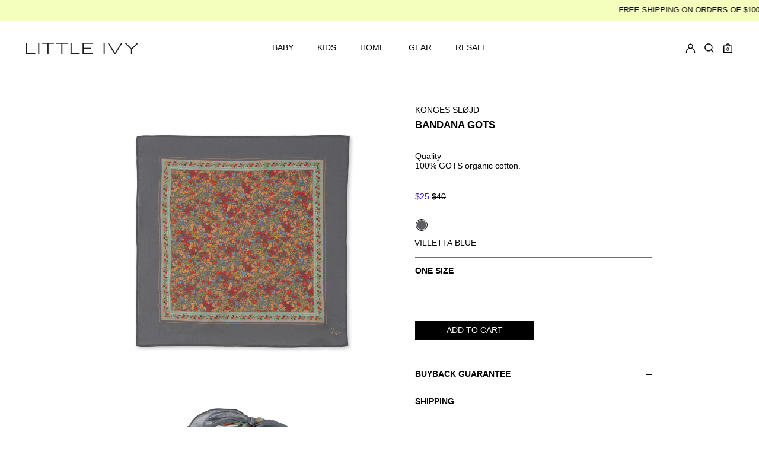

--- FILE ---
content_type: text/html; charset=utf-8
request_url: https://www.littleivy.com/products/bandana-gots
body_size: 41501
content:
<!doctype html>
<html class="no-js supports-no-cookies" lang="en">
<head>
  <meta charset="utf-8">
  <meta http-equiv="X-UA-Compatible" content="IE=edge">
  <meta name="viewport" content="width=device-width, initial-scale=1.0, maximum-scale=1.0, user-scalable=no" />
  <meta name="theme-color" content="">
  <link rel="canonical" href="https://www.littleivy.com/products/bandana-gots">
  <link rel="preconnect" href="https://fonts.shopifycdn.com" crossorigin>
  <link rel="preconnect" href="https://cdn.shopify.com" crossorigin>
  <link rel="preconnect" href="https://fonts.shopify.com" crossorigin>
  <link rel="preconnect" href="https://monorail-edge.shopifysvc.com">

  <!-- LP - Google Site Verification -->
  <meta name="google-site-verification" content="t4LE3lGun8h3KXZMIrmpdTbV5oZQnIsamOgf2QHWBIY" />

  <!-- LP Google Ads Tag Tracking START -->
  <script async src="https://www.googletagmanager.com/gtag/js?id=AW-10906873790"></script>
  <script>
    window.dataLayer = window.dataLayer || [];
    function gtag(){dataLayer.push(arguments);}
    gtag('js', new Date());
    gtag('config', 'AW-10906873790');
  </script>
  <!-- LP Google Ads Tag Tracking END -->


  <link href="//www.littleivy.com/cdn/shop/t/7/assets/tango.css?v=20773067146653388631656331758" rel="stylesheet" type="text/css" media="all" />

  <link rel="apple-touch-icon-precomposed" sizes="57x57" href="//www.littleivy.com/cdn/shop/t/7/assets/apple-touch-icon-57x57.png?v=132301729700552987421648124557" />
  <link rel="apple-touch-icon-precomposed" sizes="114x114" href="//www.littleivy.com/cdn/shop/t/7/assets/apple-touch-icon-114x114.png?v=133782865078887006801648124555" />
  <link rel="apple-touch-icon-precomposed" sizes="72x72" href="//www.littleivy.com/cdn/shop/t/7/assets/apple-touch-icon-72x72.png?v=107855966847322753991648124550" />
  <link rel="apple-touch-icon-precomposed" sizes="144x144" href="//www.littleivy.com/cdn/shop/t/7/assets/apple-touch-icon-144x144.png?v=67460579491534907211648124554" />
  <link rel="apple-touch-icon-precomposed" sizes="120x120" href="//www.littleivy.com/cdn/shop/t/7/assets/apple-touch-icon-120x120.png?v=174519548965636734081648124551" />
  <link rel="apple-touch-icon-precomposed" sizes="152x152" href="//www.littleivy.com/cdn/shop/t/7/assets/apple-touch-icon-152x152.png?v=123818513620762552671648124562" />
  <link rel="icon" type="image/png" href="//www.littleivy.com/cdn/shop/t/7/assets/favicon-32x32.png?v=99921543506720287381648124563" sizes="32x32" />
  <link rel="icon" type="image/png" href="//www.littleivy.com/cdn/shop/t/7/assets/favicon-16x16.png?v=140725441086819614061648124561" sizes="16x16" />
  <meta name="application-name" content="&nbsp;"/>
  <meta name="msapplication-TileColor" content="#FFFFFF" />
  <meta name="msapplication-TileImage" content="mstile-144x144.png" />
  
  
<title>BANDANA GOTS
- LITTLE IVY</title><meta name="description" content="Quality 100% GOTS organic cotton."><script>
    document.documentElement.className = document.documentElement.className.replace('no-js', 'js');
  </script>

  <!-- Start IE11 compatibility -->
  <script>
    if (!!window.MSInputMethodContext && !!document.documentMode) {
      // CSSVar Polyfill
      document.write('<script src="https://cdn.jsdelivr.net/gh/nuxodin/ie11CustomProperties@4.1.0/ie11CustomProperties.min.js"><\x2fscript>');

      document.documentElement.className = document.documentElement.className.replace('js', 'no-js');

      // document.addEventListener('DOMContentLoaded', function () {
      //   var elsToLazyload = document.querySelectorAll('.lazyload');
      //   for (var i = 0; i < elsToLazyload.length; i++) {
      //     var elToLazyLoad = elsToLazyload[i];
      //     elToLazyLoad.removeAttribute('src');
      //     var src = elToLazyLoad.getAttribute('data-src').replace('_{width}x.', '_600x.');
      //     elToLazyLoad.setAttribute('src', src);
      //     elToLazyLoad.classList.remove('lazyload');
      //     elToLazyLoad.classList.add('lazyloaded');
      //   }
      // });
    }
  </script>
  <!-- End IE11 compatibility -->
  <style>:root {
    --base-font-size: 87.5%;
    --base-line-height: 1.2;

    --heading-font-stack: "Roboto Condensed", sans-serif;
    --heading-font-weight: 400;
    --heading-font-style: normal;
    --heading-line-height: 1;


    --body-font-stack: "Roboto Condensed", sans-serif;
    --body-font-weight: 400;
    --body-font-bold: FontDrop;
    --body-font-bold-italic: FontDrop;

    /*
    Primary color scheme
    */
    --color-primary-accent: rgb(56, 15, 177);
    --color-primary-text: rgb(3, 3, 3);
    --color-primary-text-rgb: 3, 3, 3;
    --color-primary-background: rgb(255, 255, 255);
    --color-primary-background-hex: #ffffff;
    --color-primary-meta: rgb(157, 157, 157);
    --color-primary-text--overlay: rgb(255, 255, 255);
    --color-primary-accent--overlay: rgb(255, 255, 255);
    --color-primary-text-placeholder: rgba(3, 3, 3, 0.1);
    --color-primary-background-0: rgba(255, 255, 255, 0);


    /*
    Secondary color scheme
    */
    --color-secondary-accent: rgb(56, 15, 177);
    --color-secondary-text: rgb(3, 3, 3);
    --color-secondary-background: rgb(244, 255, 190);
    --color-secondary-background-hex: #f4ffbe;
    --color-secondary-meta: rgb(157, 157, 157);
    --color-secondary-text--overlay: rgb(244, 255, 190);
    --color-secondary-accent--overlay: rgb(244, 255, 190);
    --color-secondary-text-placeholder: rgba(3, 3, 3, 0.1);
    --color-secondary-background-0: rgba(244, 255, 190, 0);

    /*
    Tertiary color scheme
    */
    --color-tertiary-accent: rgb(56, 15, 177);
    --color-tertiary-text: rgb(255, 255, 255);
    --color-tertiary-background: rgb(3, 3, 3);
    --color-tertiary-background-hex: #030303;
    --color-tertiary-meta: rgb(157, 157, 157);
    --color-tertiary-text--overlay: rgb(3, 3, 3);
    --color-tertiary-accent--overlay: rgb(255, 255, 255);
    --color-tertiary-text-placeholder: rgba(255, 255, 255, 0.1);
    --color-tertiary-background-0: rgba(3, 3, 3, 0);

    --white-text--overlay: rgb(3, 3, 3);
    --black-text--overlay: rgb(255, 255, 255);

    --color-border: rgba(0, 0, 0, 0.0);
    --border-width: 1px;


    --text-width: 1px;
    --checkbox-width: 1px;


    --font-heading: "Roboto Condensed", sans-serif;
    --font-body: "Roboto Condensed", sans-serif;
    --font-body-weight: 400;
    --font-body-style: normal;
    --font-body-bold-weight: bold;

    --heading-letterspacing: 0.0;
    --heading-capitalize: uppercase;
    --heading-decoration: none;

    --bopy-copy-transform: uppercase;

    --wrapperWidth: 100vw;
    --gutter: 1px;
    --rowHeight: calc((var(--wrapperWidth) - (11 * var(--gutter))) / 12);

    --ratioA: 1;
    --ratioB: 1;

    --header-height: 66px;
    --add-to-cart-height: 44px;

    --spacing: 2rem;
    --spacing-double: 4rem;
    --spacing-half: 1rem;

    /*
    Buttons 
    */
    --button-text-transform: uppercase;
    --button-border-radius: 0;
    --button-border-color: var(--color-primary-text);
    --button-background-color: transparent;
    --button-text-color: var(--color-primary-text);
    --button-border-color-hover: var(--color-primary-accent);
    --button-background-color-hover: transparent;
    --button-text-color-hover: var(--color-primary-accent);


    /*
    SVG ico select
    */
    --icon-svg-select: url(//www.littleivy.com/cdn/shop/t/7/assets/ico-select.svg?v=128124354853601741871644397953);
    --icon-svg-select-primary: url(//www.littleivy.com/cdn/shop/t/7/assets/ico-select__primary.svg?v=64649021622037566091644397953);
    --icon-svg-select-secondary: url(//www.littleivy.com/cdn/shop/t/7/assets/ico-select__secondary.svg?v=64526164766875009681644397953);
    --icon-svg-select-tertiary: url(//www.littleivy.com/cdn/shop/t/7/assets/ico-select__tertiary.svg?v=173726109861728258941644397953);

  }
</style>

  <style>
    @keyframes marquee {
      0% {
        transform: translateX(0);
        -webkit-transform: translateX(0);
      }
      100% {
        transform: translateX(-100%);
        -webkit-transform: translateX(-100%);
      }
    }
  </style>
  <style>#MainContent{opacity:0;visibility:hidden}[x-cloak]{display:none!important}.marquee-container{visibility:hidden}:root{-moz-tab-size:4;-o-tab-size:4;tab-size:4}html{line-height:1.15;-webkit-text-size-adjust:100%}body{font-family:system-ui,-apple-system,Segoe UI,Roboto,Helvetica,Arial,sans-serif,Apple Color Emoji,Segoe UI Emoji;margin:0}hr{color:inherit;height:0}abbr[title]{-webkit-text-decoration:underline dotted;text-decoration:underline dotted}b,strong{font-weight:bolder}code,kbd,pre,samp{font-family:ui-monospace,SFMono-Regular,Consolas,Liberation Mono,Menlo,monospace;font-size:1em}small{font-size:80%}sub,sup{font-size:75%;line-height:0;position:relative;vertical-align:baseline}sub{bottom:-.25em}sup{top:-.5em}table{border-color:inherit;text-indent:0}button,input,optgroup,select,textarea{font-family:inherit;font-size:100%;line-height:1.15;margin:0}button,select{text-transform:none}[type=button],[type=reset],[type=submit],button{-webkit-appearance:button}::-moz-focus-inner{border-style:none;padding:0}:-moz-focusring{outline:1px dotted ButtonText}:-moz-ui-invalid{box-shadow:none}legend{padding:0}progress{vertical-align:baseline}::-webkit-inner-spin-button,::-webkit-outer-spin-button{height:auto}[type=search]{-webkit-appearance:textfield;outline-offset:-2px}::-webkit-search-decoration{-webkit-appearance:none}::-webkit-file-upload-button{-webkit-appearance:button;font:inherit}summary{display:list-item}blockquote,dd,dl,figure,h1,h2,h3,h4,h5,h6,hr,p,pre{margin:0}button{background-color:transparent;background-image:none}button:focus{outline:1px dotted;outline:5px auto -webkit-focus-ring-color}fieldset,ol,ul{margin:0;padding:0}ol,ul{list-style:none}html{font-family:ui-sans-serif,system-ui,-apple-system,BlinkMacSystemFont,Segoe UI,Roboto,Helvetica Neue,Arial,Noto Sans,sans-serif,Apple Color Emoji,Segoe UI Emoji,Segoe UI Symbol,Noto Color Emoji;line-height:1.5}body{font-family:inherit;line-height:inherit}*,:after,:before{border:0 solid #e5e7eb;box-sizing:border-box}hr{border-top-width:1px}img{border-style:solid}textarea{resize:vertical}input::-moz-placeholder,textarea::-moz-placeholder{color:#9ca3af;opacity:1}input:-ms-input-placeholder,textarea:-ms-input-placeholder{color:#9ca3af;opacity:1}input::placeholder,textarea::placeholder{color:#9ca3af;opacity:1}[role=button],button{cursor:pointer}table{border-collapse:collapse}h1,h2,h3,h4,h5,h6{font-size:inherit;font-weight:inherit}a{color:inherit;text-decoration:inherit}button,input,optgroup,select,textarea{color:inherit;line-height:inherit;padding:0}code,kbd,pre,samp{font-family:ui-monospace,SFMono-Regular,Menlo,Monaco,Consolas,Liberation Mono,Courier New,monospace}audio,canvas,embed,iframe,img,object,svg,video{display:block;vertical-align:middle}img,video{height:auto;max-width:100%}.container{width:100%}@media (min-width:640px){.container{max-width:640px}}@media (min-width:768px){.container{max-width:768px}}@media (min-width:1024px){.container{max-width:1024px}}@media (min-width:1280px){.container{max-width:1280px}}@media (min-width:1536px){.container{max-width:1536px}}.bg-transparent{background-color:transparent}.bg-primary-background{background-color:var(--color-primary-background)}.bg-primary-accent{background-color:var(--color-primary-accent)}.bg-secondary-background{background-color:var(--color-secondary-background)}.bg-secondary-accent{background-color:var(--color-secondary-accent)}.bg-tertiary-background{background-color:var(--color-tertiary-background)}.bg-tertiary-accent{background-color:var(--color-tertiary-accent)}.bg-header-background{background-color:var(--color-header-background)}.bg-header-accent{background-color:var(--color-header-accent)}.bg-footer-background{background-color:var(--color-footer-background)}.bg-footer-accent{background-color:var(--color-footer-accent)}.bg-border{background-color:var(--color-border)}.bg-gradient-to-r{background-image:linear-gradient(to right,var(--tw-gradient-stops))}.from-primary-background-0{--tw-gradient-from:var(--color-primary-background-0);--tw-gradient-stops:var(--tw-gradient-from),var(--tw-gradient-to,hsla(0,0%,100%,0))}.from-secondary-background-0{--tw-gradient-from:var(--color-secondary-background-0);--tw-gradient-stops:var(--tw-gradient-from),var(--tw-gradient-to,hsla(0,0%,100%,0))}.from-tertiary-background-0{--tw-gradient-from:var(--color-tertiary-background-0);--tw-gradient-stops:var(--tw-gradient-from),var(--tw-gradient-to,hsla(0,0%,100%,0))}.from-header-background-0{--tw-gradient-from:var(--color-header-background-0);--tw-gradient-stops:var(--tw-gradient-from),var(--tw-gradient-to,hsla(0,0%,100%,0))}.via-primary-background{--tw-gradient-stops:var(--tw-gradient-from),var(--color-primary-background),var(--tw-gradient-to,hsla(0,0%,100%,0))}.via-secondary-background{--tw-gradient-stops:var(--tw-gradient-from),var(--color-secondary-background),var(--tw-gradient-to,hsla(0,0%,100%,0))}.via-tertiary-background{--tw-gradient-stops:var(--tw-gradient-from),var(--color-tertiary-background),var(--tw-gradient-to,hsla(0,0%,100%,0))}.via-header-background{--tw-gradient-stops:var(--tw-gradient-from),var(--color-header-background),var(--tw-gradient-to,hsla(0,0%,100%,0))}.via-footer-background{--tw-gradient-stops:var(--tw-gradient-from),var(--color-footer-background),var(--tw-gradient-to,hsla(0,0%,100%,0))}.to-primary-background{--tw-gradient-to:var(--color-primary-background)}.to-secondary-background{--tw-gradient-to:var(--color-secondary-background)}.to-tertiary-background{--tw-gradient-to:var(--color-tertiary-background)}.to-header-background{--tw-gradient-to:var(--color-header-background)}.to-footer-background{--tw-gradient-to:var(--color-footer-background)}.border-primary-text{border-color:var(--color-primary-text)}.border-secondary-text{border-color:var(--color-secondary-text)}.border-tertiary-text{border-color:var(--color-tertiary-text)}.border-header-text{border-color:var(--color-header-text)}.border-footer-text{border-color:var(--color-footer-text)}.border-white-text{--tw-border-opacity:1;border-color:rgba(255,255,255,var(--tw-border-opacity))}.border-black-text{--tw-border-opacity:1;border-color:rgba(0,0,0,var(--tw-border-opacity))}.border-grid-color,.border-theme-color{border-color:var(--color-border)}.hover\:border-primary-accent:hover{border-color:var(--color-primary-accent)}.hover\:border-secondary-accent:hover{border-color:var(--color-secondary-accent)}.hover\:border-tertiary-accent:hover{border-color:var(--color-tertiary-accent)}.hover\:border-header-accent:hover{border-color:var(--color-header-accent)}.hover\:border-footer-accent:hover{border-color:var(--color-footer-accent)}.rounded-full{border-radius:9999px}.border-t-grid{border-top-width:var(--border-width)}.border-b-grid{border-bottom-width:var(--border-width)}.border-b-text{border-bottom-width:var(--text-width)}.block{display:block}.inline-block{display:inline-block}.flex{display:flex}.inline-flex{display:inline-flex}.hidden{display:none}.flex-col{flex-direction:column}.flex-wrap{flex-wrap:wrap}.items-center{align-items:center}.items-stretch{align-items:stretch}.self-stretch{align-self:stretch}.justify-start{justify-content:flex-start}.justify-end{justify-content:flex-end}.justify-center{justify-content:center}.justify-between{justify-content:space-between}.flex-grow{flex-grow:1}.h-2{height:.5rem}.h-5{height:1.25rem}.h-full{height:100%}.text-sm{font-size:.8rem}.text-base,.text-sm{line-height:var(--base-line-height)}.text-base{font-size:1rem}.text-lg{font-size:1.25rem}.text-lg,.text-xl{line-height:var(--base-line-height)}.text-xl{font-size:1.563rem}.m-auto{margin:auto}.mx-2{margin-left:.5rem;margin-right:.5rem}.my-auto{margin-bottom:auto;margin-top:auto}.mr-1{margin-right:.25rem}.mt-2{margin-top:.5rem}.mb-2{margin-bottom:.5rem}.ml-2{margin-left:.5rem}.mt-4{margin-top:1rem}.mr-4{margin-right:1rem}.ml-4{margin-left:1rem}.mr-6{margin-right:1.5rem}.ml-16{margin-left:4rem}.ml-auto{margin-left:auto}.-ml-4{margin-left:-1rem}.-ml-16{margin-left:-4rem}.opacity-0{opacity:0}.opacity-100{opacity:1}.overflow-x-auto{overflow-x:auto}.p-1{padding:.25rem}.py-1{padding-bottom:.25rem;padding-top:.25rem}.py-2{padding-bottom:.5rem;padding-top:.5rem}.py-4{padding-bottom:1rem;padding-top:1rem}.px-8{padding-left:2rem;padding-right:2rem}.py-theme{padding-bottom:var(--spacing);padding-top:var(--spacing)}.py-theme-half{padding-bottom:var(--spacing-half);padding-top:var(--spacing-half)}.pr-1{padding-right:.25rem}.pb-1{padding-bottom:.25rem}.pt-8{padding-top:2rem}.placeholder-current::-moz-placeholder{color:currentColor}.placeholder-current:-ms-input-placeholder{color:currentColor}.placeholder-current::placeholder{color:currentColor}.pointer-events-none{pointer-events:none}.static{position:static}.fixed{position:fixed}.absolute{position:absolute}.relative{position:relative}.top-0{top:0}.right-0{right:0}.bottom-0{bottom:0}.left-0{left:0}.top-1{top:.25rem}.top-2{top:.5rem}.right-2{right:.5rem}.-bottom-2{bottom:-.5rem}.left-1\/2{left:50%}*{--tw-shadow:0 0 transparent;--tw-ring-inset:var(--tw-empty,/*!*/ /*!*/);--tw-ring-offset-width:0px;--tw-ring-offset-color:#fff;--tw-ring-color:rgba(59,130,246,0.5);--tw-ring-offset-shadow:0 0 transparent;--tw-ring-shadow:0 0 transparent}.fill-current{fill:currentColor}.text-left{text-align:left}.text-center{text-align:center}.text-right{text-align:right}.text-primary-text{color:var(--color-primary-text)}.text-primary-accent{color:var(--color-primary-accent)}.text-secondary-text{color:var(--color-secondary-text)}.text-secondary-accent{color:var(--color-secondary-accent)}.text-tertiary-text{color:var(--color-tertiary-text)}.text-tertiary-accent{color:var(--color-tertiary-accent)}.text-header-text{color:var(--color-header-text)}.text-header-accent{color:var(--color-header-accent)}.text-footer-text{color:var(--color-footer-text)}.text-footer-accent{color:var(--color-footer-accent)}.text-white-text{--tw-text-opacity:1;color:rgba(255,255,255,var(--tw-text-opacity))}.text-black-text{--tw-text-opacity:1;color:rgba(0,0,0,var(--tw-text-opacity))}.hover\:text-primary-accent:hover{color:var(--color-primary-accent)}.hover\:text-secondary-accent:hover{color:var(--color-secondary-accent)}.hover\:text-tertiary-accent:hover{color:var(--color-tertiary-accent)}.hover\:text-header-accent:hover{color:var(--color-header-accent)}.hover\:text-footer-accent:hover{color:var(--color-footer-accent)}.italic{font-style:italic}.uppercase{text-transform:uppercase}.oldstyle-nums{--tw-ordinal:var(--tw-empty,/*!*/ /*!*/);--tw-slashed-zero:var(--tw-empty,/*!*/ /*!*/);--tw-numeric-figure:var(--tw-empty,/*!*/ /*!*/);--tw-numeric-spacing:var(--tw-empty,/*!*/ /*!*/);--tw-numeric-fraction:var(--tw-empty,/*!*/ /*!*/);--tw-numeric-figure:oldstyle-nums;font-variant-numeric:var(--tw-ordinal) var(--tw-slashed-zero) var(--tw-numeric-figure) var(--tw-numeric-spacing) var(--tw-numeric-fraction)}.align-top{vertical-align:top}.align-middle{vertical-align:middle}.whitespace-nowrap{white-space:nowrap}.break-all{word-break:break-all}.w-2{width:.5rem}.w-5{width:1.25rem}.w-8{width:2rem}.w-theme-width{width:var(--border-width)}.w-1\/3{width:33.333333%}.w-full{width:100%}.z-10{z-index:10}.z-20{z-index:20}.z-50{z-index:50}.z-60{z-index:60}.z-70{z-index:70}.transform{--tw-translate-x:0;--tw-translate-y:0;--tw-rotate:0;--tw-skew-x:0;--tw-skew-y:0;--tw-scale-x:1;--tw-scale-y:1;transform:translateX(var(--tw-translate-x)) translateY(var(--tw-translate-y)) rotate(var(--tw-rotate)) skewX(var(--tw-skew-x)) skewY(var(--tw-skew-y)) scaleX(var(--tw-scale-x)) scaleY(var(--tw-scale-y))}.origin-center{transform-origin:center}.rotate-180{--tw-rotate:180deg}.-translate-x-1\/2{--tw-translate-x:-50%}.translate-y-1{--tw-translate-y:0.25rem}.translate-y-full{--tw-translate-y:100%}.translate-y-0-important{--tw-translate-y:0px!important}.transition{transition-duration:.15s;transition-property:background-color,border-color,color,fill,stroke,opacity,box-shadow,transform;transition-timing-function:cubic-bezier(.4,0,.2,1)}.transition-transform{transition-duration:.15s;transition-property:transform;transition-timing-function:cubic-bezier(.4,0,.2,1)}.duration-200{transition-duration:.2s}.duration-300{transition-duration:.3s}html{background-color:var(--color-primary-background);color:var(--color-primary-text)}html.rte a:hover,html .rte a:hover{color:var(--color-primary-accent);-webkit-text-decoration-color:var(--color-primary-accent);text-decoration-color:var(--color-primary-accent)}html :focus{outline-color:var(--color-primary-accent);outline-offset:.25rem;outline-style:solid;outline-width:var(--text-width)}html{font-size:var(--base-font-size);line-height:var(--base-line-height)}body{-webkit-font-smoothing:antialiased;-moz-osx-font-smoothing:grayscale;font-family:var(--body-font-stack);font-style:var(--body-font-style);font-weight:var(--body-font-weight);-webkit-text-size-adjust:100%;text-transform:var(--bopy-copy-transform)}.font-heading{font-family:var(--heading-font-stack);font-style:var(--heading-font-style);font-weight:var(--heading-font-weight);letter-spacing:var(--heading-letterspacing);-webkit-text-decoration:var(--heading-decoration);text-decoration:var(--heading-decoration);text-transform:var(--heading-capitalize)}.font-body{font-family:var(--body-font-stack);font-style:var(--body-font-style);font-weight:var(--body-font-weight);letter-spacing:0;text-decoration:none;text-transform:var(--body-font-style);text-transform:var(--bopy-copy-transform)}.responsive-image-wrapper:before{content:"";display:block}.responsive-image{opacity:0}.responsive-image.lazyloaded{opacity:1}.responsive-image-placeholder{opacity:.05}.responsive-image.lazyloaded+.responsive-image-placeholder{opacity:0}.text-primary-text .responsive-image-placeholder{background-color:var(--color-primary-text)}.text-secondary-text .responsive-image-placeholder{background-color:var(--color-secondary-text)}.text-tertiary-text .responsive-image-placeholder{background-color:var(--color-tertiary-text)}.no-js .responsive-image-placeholder{display:none}.visually-hidden{clip:rect(0 0 0 0);border:0;height:1px;margin:-1px;overflow:hidden;padding:0;position:absolute!important;width:1px}svg{height:100%;width:100%}.skip-link{background-color:var(--color-primary-background);color:var(--color-primary-text);left:0;opacity:0;padding:1rem;pointer-events:none;position:absolute;top:0;z-index:50}select.skip-link{background-image:var(--icon-svg-select-primary)}.skip-link.rte a:hover,.skip-link .rte a:hover,.text-primary-text.rte a:hover,.text-primary-text .rte a:hover{color:var(--color-primary-accent);-webkit-text-decoration-color:var(--color-primary-accent);text-decoration-color:var(--color-primary-accent)}.skip-link :focus{outline-color:var(--color-primary-accent);outline-offset:.25rem;outline-style:solid;outline-width:var(--text-width)}.skip-link:focus{opacity:1;pointer-events:auto}#sticky-positioner{height:1px;left:0;position:absolute;top:var(--border-width);width:1px}.no-js:not(html){display:none}.no-js .no-js:not(html){display:block}.supports-no-cookies:not(html),[hidden],[x-cloak],html.no-js .js-enabled{display:none}.supports-no-cookies .supports-no-cookies:not(html){display:block}.section-x-padding{padding-left:.5rem;padding-right:.5rem}@media (min-width:1024px){.section-x-padding{padding-left:1rem;padding-right:1rem}}#MainContent .shopify-section:first-of-type section{margin-top:calc(var(--border-width)*-1)}#MainContent .shopify-section.has-full-screen-setting:first-of-type section .h-screen-header{height:calc(100vh - var(--header-height, 0px))}@media (max-width:1023px){#MainContent .shopify-section.has-full-screen-setting:first-of-type section .background-video-wrapper--full-screen{padding-bottom:calc(100vh - var(--header-height, 0px))}}@media (min-width:1024px){#MainContent .shopify-section.has-full-screen-setting:first-of-type section .lg\:background-video-wrapper--full-screen{padding-bottom:calc(100vh - var(--header-height, 0px))}}select{background-image:var(--icon-svg-select);background-position:100%;background-repeat:no-repeat;background-size:1em 1em}input[type=email],input[type=password],input[type=text]{-webkit-appearance:none;border-radius:0}select.text-primary-text{background-image:var(--icon-svg-select-primary)}select.text-secondary-text{background-image:var(--icon-svg-select-secondary)}select.text-tertiary-text{background-image:var(--icon-svg-select-tertiary)}button{border-radius:0}.button{background-color:var(--button-background-color);border-color:var(--button-border-color);border-radius:var(--button-border-radius);border-width:var(--text-width);color:var(--button-text-color);cursor:pointer;padding:.5rem 2rem;text-transform:var(--button-text-transform)}.button:hover{background-color:var(--button-background-color-hover);border-color:var(--button-border-color-hover);color:var(--button-text-color-hover)}.show-button-arrows .button:after{content:"\00a0\00a0\2192"}.button span,.button svg,button span,button svg{pointer-events:none}@media (prefers-reduced-motion:reduce){.marquee-container{display:block;padding-left:.5rem;padding-right:.5rem;text-align:center;white-space:normal}@media (min-width:1024px){.marquee-container{padding-left:1rem;padding-right:1rem}}.marquee span{display:none}.marquee span:first-child{display:inline}}.marquee-container{visibility:visible}.rte>:not([hidden])~:not([hidden]){--tw-space-y-reverse:0;margin-bottom:calc(1rem*var(--tw-space-y-reverse));margin-top:calc(1rem*(1 - var(--tw-space-y-reverse)))}.rte{line-height:var(--base-line-height)}.rte img{height:auto;max-width:100%;width:100%}.rte ol,.rte ul{margin-left:var(--spacing)}.rte ol>:not([hidden])~:not([hidden]),.rte ul>:not([hidden])~:not([hidden]){--tw-space-y-reverse:0;margin-bottom:calc(.5rem*var(--tw-space-y-reverse));margin-top:calc(.5rem*(1 - var(--tw-space-y-reverse)))}.rte ul{list-style-type:disc}.rte ol{list-style:decimal}.rte h1{font-size:1.953rem;line-height:var(--base-line-height)}@media (min-width:1024px){.rte h1{font-size:3.815rem;line-height:1}}.rte h2{font-size:1.953rem;line-height:var(--base-line-height)}@media (min-width:1024px){.rte h2{font-size:2.441rem;line-height:calc(var(--base-line-height)*.9)}}.rte h1,.rte h2{font-family:var(--heading-font-stack);font-style:var(--heading-font-style);font-weight:var(--heading-font-weight);letter-spacing:var(--heading-letterspacing);-webkit-text-decoration:var(--heading-decoration);text-decoration:var(--heading-decoration);text-transform:var(--heading-capitalize)}.rte a{text-decoration:underline}.text-primary-text.rte a:hover,.text-primary-text .rte a:hover{color:var(--color-primary-accent);-webkit-text-decoration-color:var(--color-primary-accent);text-decoration-color:var(--color-primary-accent)}.text-secondary-text.rte a:hover,.text-secondary-text .rte a:hover{color:var(--color-secondary-accent);-webkit-text-decoration-color:var(--color-secondary-accent);text-decoration-color:var(--color-secondary-accent)}.text-tertiary-text.rte a:hover,.text-tertiary-text .rte a:hover{color:var(--color-tertiary-accent);-webkit-text-decoration-color:var(--color-tertiary-accent);text-decoration-color:var(--color-tertiary-accent)}.svg-scale svg{height:1em;width:1em}.svg-scale-height svg{height:.8em;width:auto}.bg-primary-background :focus{outline-color:var(--color-primary-accent)}.bg-primary-background :focus,.bg-secondary-background :focus{outline-offset:.25rem;outline-style:solid;outline-width:var(--text-width)}.bg-secondary-background :focus{outline-color:var(--color-secondary-accent)}.bg-tertiary-background :focus{outline-color:var(--color-tertiary-accent);outline-offset:.25rem;outline-style:solid;outline-width:var(--text-width)}@media (min-width:640px){.sm\:oldstyle-nums{--tw-ordinal:var(--tw-empty,/*!*/ /*!*/);--tw-slashed-zero:var(--tw-empty,/*!*/ /*!*/);--tw-numeric-figure:var(--tw-empty,/*!*/ /*!*/);--tw-numeric-spacing:var(--tw-empty,/*!*/ /*!*/);--tw-numeric-fraction:var(--tw-empty,/*!*/ /*!*/);--tw-numeric-figure:oldstyle-nums;font-variant-numeric:var(--tw-ordinal) var(--tw-slashed-zero) var(--tw-numeric-figure) var(--tw-numeric-spacing) var(--tw-numeric-fraction)}}@media (min-width:768px){.md\:oldstyle-nums{--tw-ordinal:var(--tw-empty,/*!*/ /*!*/);--tw-slashed-zero:var(--tw-empty,/*!*/ /*!*/);--tw-numeric-figure:var(--tw-empty,/*!*/ /*!*/);--tw-numeric-spacing:var(--tw-empty,/*!*/ /*!*/);--tw-numeric-fraction:var(--tw-empty,/*!*/ /*!*/);--tw-numeric-figure:oldstyle-nums;font-variant-numeric:var(--tw-ordinal) var(--tw-slashed-zero) var(--tw-numeric-figure) var(--tw-numeric-spacing) var(--tw-numeric-fraction)}}@media (min-width:1024px){.lg\:block{display:block}.lg\:flex{display:flex}.lg\:hidden{display:none}.lg\:flex-wrap{flex-wrap:wrap}.lg\:mt-0{margin-top:0}.lg\:ml-2{margin-left:.5rem}.lg\:ml-4{margin-left:1rem}.lg\:pt-0{padding-top:0}.lg\:relative{position:relative}.lg\:text-left{text-align:left}.lg\:text-center{text-align:center}.lg\:text-right{text-align:right}.lg\:oldstyle-nums{--tw-ordinal:var(--tw-empty,/*!*/ /*!*/);--tw-slashed-zero:var(--tw-empty,/*!*/ /*!*/);--tw-numeric-figure:var(--tw-empty,/*!*/ /*!*/);--tw-numeric-spacing:var(--tw-empty,/*!*/ /*!*/);--tw-numeric-fraction:var(--tw-empty,/*!*/ /*!*/);--tw-numeric-figure:oldstyle-nums;font-variant-numeric:var(--tw-ordinal) var(--tw-slashed-zero) var(--tw-numeric-figure) var(--tw-numeric-spacing) var(--tw-numeric-fraction)}.lg\:w-1\/3{width:33.333333%}.lg\:w-2\/3{width:66.666667%}.lg\:w-3\/4{width:75%}}@media (min-width:1280px){.xl\:oldstyle-nums{--tw-ordinal:var(--tw-empty,/*!*/ /*!*/);--tw-slashed-zero:var(--tw-empty,/*!*/ /*!*/);--tw-numeric-figure:var(--tw-empty,/*!*/ /*!*/);--tw-numeric-spacing:var(--tw-empty,/*!*/ /*!*/);--tw-numeric-fraction:var(--tw-empty,/*!*/ /*!*/);--tw-numeric-figure:oldstyle-nums;font-variant-numeric:var(--tw-ordinal) var(--tw-slashed-zero) var(--tw-numeric-figure) var(--tw-numeric-spacing) var(--tw-numeric-fraction)}}@media (min-width:1536px){.\32xl\:oldstyle-nums{--tw-ordinal:var(--tw-empty,/*!*/ /*!*/);--tw-slashed-zero:var(--tw-empty,/*!*/ /*!*/);--tw-numeric-figure:var(--tw-empty,/*!*/ /*!*/);--tw-numeric-spacing:var(--tw-empty,/*!*/ /*!*/);--tw-numeric-fraction:var(--tw-empty,/*!*/ /*!*/);--tw-numeric-figure:oldstyle-nums;font-variant-numeric:var(--tw-ordinal) var(--tw-slashed-zero) var(--tw-numeric-figure) var(--tw-numeric-spacing) var(--tw-numeric-fraction)}}
</style>
  


<meta property="og:site_name" content="LITTLE IVY">
<meta property="og:url" content="https://www.littleivy.com/products/bandana-gots">
<meta property="og:title" content="BANDANA GOTS">
<meta property="og:type" content="product">
<meta property="og:description" content="Quality 100% GOTS organic cotton."><meta property="og:image" content="http://www.littleivy.com/cdn/shop/files/KS5128-VILLETTABLUE-Extra3.jpg?v=1685062234">
  <meta property="og:image:secure_url" content="https://www.littleivy.com/cdn/shop/files/KS5128-VILLETTABLUE-Extra3.jpg?v=1685062234">
  <meta property="og:image:width" content="2000">
  <meta property="og:image:height" content="2000">
  <meta property="og:price:amount" content="25">
  <meta property="og:price:currency" content="USD">



<meta name="twitter:card" content="summary_large_image">
<meta name="twitter:title" content="BANDANA GOTS">
<meta name="twitter:description" content="Quality 100% GOTS organic cotton.">

  

<script>
function onLoadStylesheet() {
          var url = "//www.littleivy.com/cdn/shop/t/7/assets/theme.min.css?v=111986878860421736151648465094";
          var link = document.querySelector('link[href="' + url + '"]');
          link.loaded = true;
          link.dispatchEvent(new CustomEvent('stylesLoaded'));
        }
        window.theme_stylesheet = '//www.littleivy.com/cdn/shop/t/7/assets/theme.min.css?v=111986878860421736151648465094';
</script>
<link rel="stylesheet" href="//www.littleivy.com/cdn/shop/t/7/assets/theme.min.css?v=111986878860421736151648465094" media="print" onload="this.media='all';onLoadStylesheet();">
<noscript><link rel="stylesheet" href="//www.littleivy.com/cdn/shop/t/7/assets/theme.min.css?v=111986878860421736151648465094"></noscript>


  <link href="//www.littleivy.com/cdn/shop/t/7/assets/owl.carousel.min.css?v=70516089817612781961644402788" rel="stylesheet" type="text/css" media="all" />
  <link href="//www.littleivy.com/cdn/shop/t/7/assets/owl.theme.default.min.css?v=135046118358282713361644402786" rel="stylesheet" type="text/css" media="all" />
  <script src="//www.littleivy.com/cdn/shop/t/7/assets/jquery-3.6.0.min.js?v=8324501383853434791644402889" type="text/javascript"></script>
  <script src="//www.littleivy.com/cdn/shop/t/7/assets/tango.js?v=20849283074937479901656492900" type="text/javascript"></script>
  <script src="//www.littleivy.com/cdn/shop/t/7/assets/owl.carousel.min.js?v=97891440811553454251644402773" type="text/javascript"></script>
  <script src="//www.littleivy.com/cdn/shop/t/7/assets/jquery.viewportchecker.js?v=167459912143630526361648469971" type="text/javascript"></script>

  

  <style>
    @font-face {
  font-family: "Roboto Condensed";
  font-weight: 400;
  font-style: normal;
  font-display: swap;
  src: url("//www.littleivy.com/cdn/fonts/roboto_condensed/robotocondensed_n4.01812de96ca5a5e9d19bef3ca9cc80dd1bf6c8b8.woff2") format("woff2"),
       url("//www.littleivy.com/cdn/fonts/roboto_condensed/robotocondensed_n4.3930e6ddba458dc3cb725a82a2668eac3c63c104.woff") format("woff");
}

    @font-face {
  font-family: "Roboto Condensed";
  font-weight: 400;
  font-style: normal;
  font-display: swap;
  src: url("//www.littleivy.com/cdn/fonts/roboto_condensed/robotocondensed_n4.01812de96ca5a5e9d19bef3ca9cc80dd1bf6c8b8.woff2") format("woff2"),
       url("//www.littleivy.com/cdn/fonts/roboto_condensed/robotocondensed_n4.3930e6ddba458dc3cb725a82a2668eac3c63c104.woff") format("woff");
}

    @font-face {
  font-family: "Roboto Condensed";
  font-weight: 700;
  font-style: normal;
  font-display: swap;
  src: url("//www.littleivy.com/cdn/fonts/roboto_condensed/robotocondensed_n7.0c73a613503672be244d2f29ab6ddd3fc3cc69ae.woff2") format("woff2"),
       url("//www.littleivy.com/cdn/fonts/roboto_condensed/robotocondensed_n7.ef6ece86ba55f49c27c4904a493c283a40f3a66e.woff") format("woff");
}

    @font-face {
  font-family: "Roboto Condensed";
  font-weight: 700;
  font-style: normal;
  font-display: swap;
  src: url("//www.littleivy.com/cdn/fonts/roboto_condensed/robotocondensed_n7.0c73a613503672be244d2f29ab6ddd3fc3cc69ae.woff2") format("woff2"),
       url("//www.littleivy.com/cdn/fonts/roboto_condensed/robotocondensed_n7.ef6ece86ba55f49c27c4904a493c283a40f3a66e.woff") format("woff");
}

    @font-face {
  font-family: "Roboto Condensed";
  font-weight: 400;
  font-style: italic;
  font-display: swap;
  src: url("//www.littleivy.com/cdn/fonts/roboto_condensed/robotocondensed_i4.05c7f163ad2c00a3c4257606d1227691aff9070b.woff2") format("woff2"),
       url("//www.littleivy.com/cdn/fonts/roboto_condensed/robotocondensed_i4.04d9d87e0a45b49fc67a5b9eb5059e1540f5cda3.woff") format("woff");
}

    @font-face {
  font-family: "Roboto Condensed";
  font-weight: 700;
  font-style: italic;
  font-display: swap;
  src: url("//www.littleivy.com/cdn/fonts/roboto_condensed/robotocondensed_i7.bed9f3a01efda68cdff8b63e6195c957a0da68cb.woff2") format("woff2"),
       url("//www.littleivy.com/cdn/fonts/roboto_condensed/robotocondensed_i7.9ca5759a0bcf75a82b270218eab4c83ec254abf8.woff") format("woff");
}

  </style>

  
<script>
window.baseAssetsUrl = '//www.littleivy.com/cdn/shop/t/7/';
</script>
<script type="module" src="//www.littleivy.com/cdn/shop/t/7/assets/theme.min.js?v=108422147252896097861648113968" defer="defer"></script>

  



  <!-- Global site tag (gtag.js) - Google Analytics -->
  <script async src="https://www.googletagmanager.com/gtag/js?id=G-N3LKKZ15N7"></script>
  <script>
    window.dataLayer = window.dataLayer || [];
    function gtag(){dataLayer.push(arguments);}
    gtag('js', new Date());

    gtag('config', 'G-N3LKKZ15N7');
  </script>


  <script>window.performance && window.performance.mark && window.performance.mark('shopify.content_for_header.start');</script><meta name="facebook-domain-verification" content="13klh9tafcsrdn76qrkgrk1tofon5x">
<meta id="shopify-digital-wallet" name="shopify-digital-wallet" content="/61225369814/digital_wallets/dialog">
<meta name="shopify-checkout-api-token" content="e9e1c17b22851bb7653472741deaa223">
<meta id="in-context-paypal-metadata" data-shop-id="61225369814" data-venmo-supported="false" data-environment="production" data-locale="en_US" data-paypal-v4="true" data-currency="USD">
<link rel="alternate" type="application/json+oembed" href="https://www.littleivy.com/products/bandana-gots.oembed">
<script async="async" src="/checkouts/internal/preloads.js?locale=en-US"></script>
<link rel="preconnect" href="https://shop.app" crossorigin="anonymous">
<script async="async" src="https://shop.app/checkouts/internal/preloads.js?locale=en-US&shop_id=61225369814" crossorigin="anonymous"></script>
<script id="apple-pay-shop-capabilities" type="application/json">{"shopId":61225369814,"countryCode":"US","currencyCode":"USD","merchantCapabilities":["supports3DS"],"merchantId":"gid:\/\/shopify\/Shop\/61225369814","merchantName":"LITTLE IVY","requiredBillingContactFields":["postalAddress","email","phone"],"requiredShippingContactFields":["postalAddress","email","phone"],"shippingType":"shipping","supportedNetworks":["visa","masterCard","amex","discover","elo","jcb"],"total":{"type":"pending","label":"LITTLE IVY","amount":"1.00"},"shopifyPaymentsEnabled":true,"supportsSubscriptions":true}</script>
<script id="shopify-features" type="application/json">{"accessToken":"e9e1c17b22851bb7653472741deaa223","betas":["rich-media-storefront-analytics"],"domain":"www.littleivy.com","predictiveSearch":true,"shopId":61225369814,"locale":"en"}</script>
<script>var Shopify = Shopify || {};
Shopify.shop = "littleivy2-com.myshopify.com";
Shopify.locale = "en";
Shopify.currency = {"active":"USD","rate":"1.0"};
Shopify.country = "US";
Shopify.theme = {"name":"LITTLE IVY Tango","id":130930311382,"schema_name":"Baseline","schema_version":"2.0.12","theme_store_id":910,"role":"main"};
Shopify.theme.handle = "null";
Shopify.theme.style = {"id":null,"handle":null};
Shopify.cdnHost = "www.littleivy.com/cdn";
Shopify.routes = Shopify.routes || {};
Shopify.routes.root = "/";</script>
<script type="module">!function(o){(o.Shopify=o.Shopify||{}).modules=!0}(window);</script>
<script>!function(o){function n(){var o=[];function n(){o.push(Array.prototype.slice.apply(arguments))}return n.q=o,n}var t=o.Shopify=o.Shopify||{};t.loadFeatures=n(),t.autoloadFeatures=n()}(window);</script>
<script>
  window.ShopifyPay = window.ShopifyPay || {};
  window.ShopifyPay.apiHost = "shop.app\/pay";
  window.ShopifyPay.redirectState = null;
</script>
<script id="shop-js-analytics" type="application/json">{"pageType":"product"}</script>
<script defer="defer" async type="module" src="//www.littleivy.com/cdn/shopifycloud/shop-js/modules/v2/client.init-shop-cart-sync_BT-GjEfc.en.esm.js"></script>
<script defer="defer" async type="module" src="//www.littleivy.com/cdn/shopifycloud/shop-js/modules/v2/chunk.common_D58fp_Oc.esm.js"></script>
<script defer="defer" async type="module" src="//www.littleivy.com/cdn/shopifycloud/shop-js/modules/v2/chunk.modal_xMitdFEc.esm.js"></script>
<script type="module">
  await import("//www.littleivy.com/cdn/shopifycloud/shop-js/modules/v2/client.init-shop-cart-sync_BT-GjEfc.en.esm.js");
await import("//www.littleivy.com/cdn/shopifycloud/shop-js/modules/v2/chunk.common_D58fp_Oc.esm.js");
await import("//www.littleivy.com/cdn/shopifycloud/shop-js/modules/v2/chunk.modal_xMitdFEc.esm.js");

  window.Shopify.SignInWithShop?.initShopCartSync?.({"fedCMEnabled":true,"windoidEnabled":true});

</script>
<script>
  window.Shopify = window.Shopify || {};
  if (!window.Shopify.featureAssets) window.Shopify.featureAssets = {};
  window.Shopify.featureAssets['shop-js'] = {"shop-cart-sync":["modules/v2/client.shop-cart-sync_DZOKe7Ll.en.esm.js","modules/v2/chunk.common_D58fp_Oc.esm.js","modules/v2/chunk.modal_xMitdFEc.esm.js"],"init-fed-cm":["modules/v2/client.init-fed-cm_B6oLuCjv.en.esm.js","modules/v2/chunk.common_D58fp_Oc.esm.js","modules/v2/chunk.modal_xMitdFEc.esm.js"],"shop-cash-offers":["modules/v2/client.shop-cash-offers_D2sdYoxE.en.esm.js","modules/v2/chunk.common_D58fp_Oc.esm.js","modules/v2/chunk.modal_xMitdFEc.esm.js"],"shop-login-button":["modules/v2/client.shop-login-button_QeVjl5Y3.en.esm.js","modules/v2/chunk.common_D58fp_Oc.esm.js","modules/v2/chunk.modal_xMitdFEc.esm.js"],"pay-button":["modules/v2/client.pay-button_DXTOsIq6.en.esm.js","modules/v2/chunk.common_D58fp_Oc.esm.js","modules/v2/chunk.modal_xMitdFEc.esm.js"],"shop-button":["modules/v2/client.shop-button_DQZHx9pm.en.esm.js","modules/v2/chunk.common_D58fp_Oc.esm.js","modules/v2/chunk.modal_xMitdFEc.esm.js"],"avatar":["modules/v2/client.avatar_BTnouDA3.en.esm.js"],"init-windoid":["modules/v2/client.init-windoid_CR1B-cfM.en.esm.js","modules/v2/chunk.common_D58fp_Oc.esm.js","modules/v2/chunk.modal_xMitdFEc.esm.js"],"init-shop-for-new-customer-accounts":["modules/v2/client.init-shop-for-new-customer-accounts_C_vY_xzh.en.esm.js","modules/v2/client.shop-login-button_QeVjl5Y3.en.esm.js","modules/v2/chunk.common_D58fp_Oc.esm.js","modules/v2/chunk.modal_xMitdFEc.esm.js"],"init-shop-email-lookup-coordinator":["modules/v2/client.init-shop-email-lookup-coordinator_BI7n9ZSv.en.esm.js","modules/v2/chunk.common_D58fp_Oc.esm.js","modules/v2/chunk.modal_xMitdFEc.esm.js"],"init-shop-cart-sync":["modules/v2/client.init-shop-cart-sync_BT-GjEfc.en.esm.js","modules/v2/chunk.common_D58fp_Oc.esm.js","modules/v2/chunk.modal_xMitdFEc.esm.js"],"shop-toast-manager":["modules/v2/client.shop-toast-manager_DiYdP3xc.en.esm.js","modules/v2/chunk.common_D58fp_Oc.esm.js","modules/v2/chunk.modal_xMitdFEc.esm.js"],"init-customer-accounts":["modules/v2/client.init-customer-accounts_D9ZNqS-Q.en.esm.js","modules/v2/client.shop-login-button_QeVjl5Y3.en.esm.js","modules/v2/chunk.common_D58fp_Oc.esm.js","modules/v2/chunk.modal_xMitdFEc.esm.js"],"init-customer-accounts-sign-up":["modules/v2/client.init-customer-accounts-sign-up_iGw4briv.en.esm.js","modules/v2/client.shop-login-button_QeVjl5Y3.en.esm.js","modules/v2/chunk.common_D58fp_Oc.esm.js","modules/v2/chunk.modal_xMitdFEc.esm.js"],"shop-follow-button":["modules/v2/client.shop-follow-button_CqMgW2wH.en.esm.js","modules/v2/chunk.common_D58fp_Oc.esm.js","modules/v2/chunk.modal_xMitdFEc.esm.js"],"checkout-modal":["modules/v2/client.checkout-modal_xHeaAweL.en.esm.js","modules/v2/chunk.common_D58fp_Oc.esm.js","modules/v2/chunk.modal_xMitdFEc.esm.js"],"shop-login":["modules/v2/client.shop-login_D91U-Q7h.en.esm.js","modules/v2/chunk.common_D58fp_Oc.esm.js","modules/v2/chunk.modal_xMitdFEc.esm.js"],"lead-capture":["modules/v2/client.lead-capture_BJmE1dJe.en.esm.js","modules/v2/chunk.common_D58fp_Oc.esm.js","modules/v2/chunk.modal_xMitdFEc.esm.js"],"payment-terms":["modules/v2/client.payment-terms_Ci9AEqFq.en.esm.js","modules/v2/chunk.common_D58fp_Oc.esm.js","modules/v2/chunk.modal_xMitdFEc.esm.js"]};
</script>
<script>(function() {
  var isLoaded = false;
  function asyncLoad() {
    if (isLoaded) return;
    isLoaded = true;
    var urls = ["https:\/\/static.klaviyo.com\/onsite\/js\/RSbPtY\/klaviyo.js?company_id=RSbPtY\u0026shop=littleivy2-com.myshopify.com"];
    for (var i = 0; i < urls.length; i++) {
      var s = document.createElement('script');
      s.type = 'text/javascript';
      s.async = true;
      s.src = urls[i];
      var x = document.getElementsByTagName('script')[0];
      x.parentNode.insertBefore(s, x);
    }
  };
  if(window.attachEvent) {
    window.attachEvent('onload', asyncLoad);
  } else {
    window.addEventListener('load', asyncLoad, false);
  }
})();</script>
<script id="__st">var __st={"a":61225369814,"offset":-18000,"reqid":"8f2f0e19-96bd-4f6f-96ce-ae175c6ac3f2-1769354811","pageurl":"www.littleivy.com\/products\/bandana-gots","u":"cf09ec043819","p":"product","rtyp":"product","rid":8042997154006};</script>
<script>window.ShopifyPaypalV4VisibilityTracking = true;</script>
<script id="captcha-bootstrap">!function(){'use strict';const t='contact',e='account',n='new_comment',o=[[t,t],['blogs',n],['comments',n],[t,'customer']],c=[[e,'customer_login'],[e,'guest_login'],[e,'recover_customer_password'],[e,'create_customer']],r=t=>t.map((([t,e])=>`form[action*='/${t}']:not([data-nocaptcha='true']) input[name='form_type'][value='${e}']`)).join(','),a=t=>()=>t?[...document.querySelectorAll(t)].map((t=>t.form)):[];function s(){const t=[...o],e=r(t);return a(e)}const i='password',u='form_key',d=['recaptcha-v3-token','g-recaptcha-response','h-captcha-response',i],f=()=>{try{return window.sessionStorage}catch{return}},m='__shopify_v',_=t=>t.elements[u];function p(t,e,n=!1){try{const o=window.sessionStorage,c=JSON.parse(o.getItem(e)),{data:r}=function(t){const{data:e,action:n}=t;return t[m]||n?{data:e,action:n}:{data:t,action:n}}(c);for(const[e,n]of Object.entries(r))t.elements[e]&&(t.elements[e].value=n);n&&o.removeItem(e)}catch(o){console.error('form repopulation failed',{error:o})}}const l='form_type',E='cptcha';function T(t){t.dataset[E]=!0}const w=window,h=w.document,L='Shopify',v='ce_forms',y='captcha';let A=!1;((t,e)=>{const n=(g='f06e6c50-85a8-45c8-87d0-21a2b65856fe',I='https://cdn.shopify.com/shopifycloud/storefront-forms-hcaptcha/ce_storefront_forms_captcha_hcaptcha.v1.5.2.iife.js',D={infoText:'Protected by hCaptcha',privacyText:'Privacy',termsText:'Terms'},(t,e,n)=>{const o=w[L][v],c=o.bindForm;if(c)return c(t,g,e,D).then(n);var r;o.q.push([[t,g,e,D],n]),r=I,A||(h.body.append(Object.assign(h.createElement('script'),{id:'captcha-provider',async:!0,src:r})),A=!0)});var g,I,D;w[L]=w[L]||{},w[L][v]=w[L][v]||{},w[L][v].q=[],w[L][y]=w[L][y]||{},w[L][y].protect=function(t,e){n(t,void 0,e),T(t)},Object.freeze(w[L][y]),function(t,e,n,w,h,L){const[v,y,A,g]=function(t,e,n){const i=e?o:[],u=t?c:[],d=[...i,...u],f=r(d),m=r(i),_=r(d.filter((([t,e])=>n.includes(e))));return[a(f),a(m),a(_),s()]}(w,h,L),I=t=>{const e=t.target;return e instanceof HTMLFormElement?e:e&&e.form},D=t=>v().includes(t);t.addEventListener('submit',(t=>{const e=I(t);if(!e)return;const n=D(e)&&!e.dataset.hcaptchaBound&&!e.dataset.recaptchaBound,o=_(e),c=g().includes(e)&&(!o||!o.value);(n||c)&&t.preventDefault(),c&&!n&&(function(t){try{if(!f())return;!function(t){const e=f();if(!e)return;const n=_(t);if(!n)return;const o=n.value;o&&e.removeItem(o)}(t);const e=Array.from(Array(32),(()=>Math.random().toString(36)[2])).join('');!function(t,e){_(t)||t.append(Object.assign(document.createElement('input'),{type:'hidden',name:u})),t.elements[u].value=e}(t,e),function(t,e){const n=f();if(!n)return;const o=[...t.querySelectorAll(`input[type='${i}']`)].map((({name:t})=>t)),c=[...d,...o],r={};for(const[a,s]of new FormData(t).entries())c.includes(a)||(r[a]=s);n.setItem(e,JSON.stringify({[m]:1,action:t.action,data:r}))}(t,e)}catch(e){console.error('failed to persist form',e)}}(e),e.submit())}));const S=(t,e)=>{t&&!t.dataset[E]&&(n(t,e.some((e=>e===t))),T(t))};for(const o of['focusin','change'])t.addEventListener(o,(t=>{const e=I(t);D(e)&&S(e,y())}));const B=e.get('form_key'),M=e.get(l),P=B&&M;t.addEventListener('DOMContentLoaded',(()=>{const t=y();if(P)for(const e of t)e.elements[l].value===M&&p(e,B);[...new Set([...A(),...v().filter((t=>'true'===t.dataset.shopifyCaptcha))])].forEach((e=>S(e,t)))}))}(h,new URLSearchParams(w.location.search),n,t,e,['guest_login'])})(!0,!0)}();</script>
<script integrity="sha256-4kQ18oKyAcykRKYeNunJcIwy7WH5gtpwJnB7kiuLZ1E=" data-source-attribution="shopify.loadfeatures" defer="defer" src="//www.littleivy.com/cdn/shopifycloud/storefront/assets/storefront/load_feature-a0a9edcb.js" crossorigin="anonymous"></script>
<script crossorigin="anonymous" defer="defer" src="//www.littleivy.com/cdn/shopifycloud/storefront/assets/shopify_pay/storefront-65b4c6d7.js?v=20250812"></script>
<script data-source-attribution="shopify.dynamic_checkout.dynamic.init">var Shopify=Shopify||{};Shopify.PaymentButton=Shopify.PaymentButton||{isStorefrontPortableWallets:!0,init:function(){window.Shopify.PaymentButton.init=function(){};var t=document.createElement("script");t.src="https://www.littleivy.com/cdn/shopifycloud/portable-wallets/latest/portable-wallets.en.js",t.type="module",document.head.appendChild(t)}};
</script>
<script data-source-attribution="shopify.dynamic_checkout.buyer_consent">
  function portableWalletsHideBuyerConsent(e){var t=document.getElementById("shopify-buyer-consent"),n=document.getElementById("shopify-subscription-policy-button");t&&n&&(t.classList.add("hidden"),t.setAttribute("aria-hidden","true"),n.removeEventListener("click",e))}function portableWalletsShowBuyerConsent(e){var t=document.getElementById("shopify-buyer-consent"),n=document.getElementById("shopify-subscription-policy-button");t&&n&&(t.classList.remove("hidden"),t.removeAttribute("aria-hidden"),n.addEventListener("click",e))}window.Shopify?.PaymentButton&&(window.Shopify.PaymentButton.hideBuyerConsent=portableWalletsHideBuyerConsent,window.Shopify.PaymentButton.showBuyerConsent=portableWalletsShowBuyerConsent);
</script>
<script data-source-attribution="shopify.dynamic_checkout.cart.bootstrap">document.addEventListener("DOMContentLoaded",(function(){function t(){return document.querySelector("shopify-accelerated-checkout-cart, shopify-accelerated-checkout")}if(t())Shopify.PaymentButton.init();else{new MutationObserver((function(e,n){t()&&(Shopify.PaymentButton.init(),n.disconnect())})).observe(document.body,{childList:!0,subtree:!0})}}));
</script>
<link id="shopify-accelerated-checkout-styles" rel="stylesheet" media="screen" href="https://www.littleivy.com/cdn/shopifycloud/portable-wallets/latest/accelerated-checkout-backwards-compat.css" crossorigin="anonymous">
<style id="shopify-accelerated-checkout-cart">
        #shopify-buyer-consent {
  margin-top: 1em;
  display: inline-block;
  width: 100%;
}

#shopify-buyer-consent.hidden {
  display: none;
}

#shopify-subscription-policy-button {
  background: none;
  border: none;
  padding: 0;
  text-decoration: underline;
  font-size: inherit;
  cursor: pointer;
}

#shopify-subscription-policy-button::before {
  box-shadow: none;
}

      </style>
<script id="sections-script" data-sections="sidebar,header" defer="defer" src="//www.littleivy.com/cdn/shop/t/7/compiled_assets/scripts.js?v=12648"></script>
<script>window.performance && window.performance.mark && window.performance.mark('shopify.content_for_header.end');</script>
<!-- BEGIN app block: shopify://apps/buddha-mega-menu-navigation/blocks/megamenu/dbb4ce56-bf86-4830-9b3d-16efbef51c6f -->
<script>
        var productImageAndPrice = [],
            collectionImages = [],
            articleImages = [],
            mmLivIcons = false,
            mmFlipClock = false,
            mmFixesUseJquery = false,
            mmNumMMI = 2,
            mmSchemaTranslation = {},
            mmMenuStrings =  [] ,
            mmShopLocale = "en",
            mmShopLocaleCollectionsRoute = "/collections",
            mmSchemaDesignJSON = [{"action":"design","setting":"font_family","value":"Default"},{"action":"design","setting":"font_size","value":"13px"},{"action":"design","setting":"text_color","value":"#222222"},{"action":"design","setting":"link_hover_color","value":"#0da19a"},{"action":"design","setting":"link_color","value":"#4e4e4e"},{"action":"design","setting":"background_hover_color","value":"#f9f9f9"},{"action":"design","setting":"background_color","value":"#ffffff"},{"action":"design","setting":"price_color","value":"#0da19a"},{"action":"design","setting":"contact_right_btn_text_color","value":"#ffffff"},{"action":"design","setting":"contact_right_btn_bg_color","value":"#3A3A3A"},{"action":"design","setting":"contact_left_bg_color","value":"#3A3A3A"},{"action":"design","setting":"contact_left_alt_color","value":"#CCCCCC"},{"action":"design","setting":"contact_left_text_color","value":"#f1f1f0"},{"action":"design","setting":"addtocart_enable","value":"true"},{"action":"design","setting":"addtocart_text_color","value":"#333333"},{"action":"design","setting":"addtocart_background_color","value":"#ffffff"},{"action":"design","setting":"addtocart_text_hover_color","value":"#ffffff"},{"action":"design","setting":"addtocart_background_hover_color","value":"#0da19a"},{"action":"design","setting":"countdown_color","value":"#ffffff"},{"action":"design","setting":"countdown_background_color","value":"#333333"},{"action":"design","setting":"vertical_font_family","value":"Default"},{"action":"design","setting":"vertical_font_size","value":"13px"},{"action":"design","setting":"vertical_text_color","value":"#ffffff"},{"action":"design","setting":"vertical_link_color","value":"#ffffff"},{"action":"design","setting":"vertical_link_hover_color","value":"#ffffff"},{"action":"design","setting":"vertical_price_color","value":"#ffffff"},{"action":"design","setting":"vertical_contact_right_btn_text_color","value":"#ffffff"},{"action":"design","setting":"vertical_addtocart_enable","value":"true"},{"action":"design","setting":"vertical_addtocart_text_color","value":"#ffffff"},{"action":"design","setting":"vertical_countdown_color","value":"#ffffff"},{"action":"design","setting":"vertical_countdown_background_color","value":"#333333"},{"action":"design","setting":"vertical_background_color","value":"#017b86"},{"action":"design","setting":"vertical_addtocart_background_color","value":"#333333"},{"action":"design","setting":"vertical_contact_right_btn_bg_color","value":"#333333"},{"action":"design","setting":"vertical_contact_left_alt_color","value":"#333333"}],
            mmDomChangeSkipUl = "",
            buddhaMegaMenuShop = "littleivy2-com.myshopify.com",
            mmWireframeCompression = "0",
            mmExtensionAssetUrl = "https://cdn.shopify.com/extensions/019abe06-4a3f-7763-88da-170e1b54169b/mega-menu-151/assets/";var bestSellersHTML = '';var newestProductsHTML = '';/* get link lists api */
        var linkLists={"main-menu" : {"title":"menu", "items":["/collections/baby","/collections/kids","/collections/home","/collections/gear","https://littleivy2-com.myshopify.com",]},"footer" : {"title":"Customer Care", "items":["/pages/shipping-and-delivery","/pages/returns","/pages/terms","/pages/privacy-policy","/pages/contact",]},"company" : {"title":"Company", "items":["/pages/about-us","/pages/buyback-guarantee","/pages/accessibility",]},"sb-home" : {"title":"Submenu - Home", "items":["/collections/home-all","/collections/home-furniture","/collections/home-decor","/collections/home-toys","/collections/home-dinner-time",]},"sb-gear" : {"title":"Submenu - Gear", "items":["/collections/gear-all","/collections/gear-bikes","/collections/gear-carriers","/collections/gear-sleepcarrier-nests","/collections/pacifiers-clips","/collections/nursery","/collections/summer-essentials","/collections/gear-accessories",]},"sb-resale" : {"title":"Submenu - Resale", "items":["/collections/resale","/collections/resale-baby-girl","/collections/resale-baby-boy","/collections/resale-girls","/collections/resale-boys","/collections/resale-gear",]},"sb-baby" : {"title":"Submenu - Baby", "items":["/collections/baby-girls","/collections/baby-boys",]},"sb-kids" : {"title":"Submenu - Kids", "items":["/collections/kids-girls-all","/collections/boys",]},"customer-account-main-menu" : {"title":"Customer account main menu", "items":["/","https://shopify.com/61225369814/account/orders?locale=en&amp;region_country=US",]},};/*ENDPARSE*/

        

        /* set product prices *//* get the collection images *//* get the article images *//* customer fixes */
        var mmThemeFixesBeforeInit = function(){ /* generic mobile menu toggle translate effect */ document.addEventListener("toggleSubmenu", function (e) { var pc = document.querySelector("#PageContainer"); var mm = document.querySelector("#MobileNav"); if (pc && mm && typeof e.mmMobileHeight != "undefined"){ var pcStyle = pc.getAttribute("style"); if (pcStyle && pcStyle.indexOf("translate3d") != -1) { pc.style.transform = "translate3d(0px, "+ e.mmMobileHeight +"px, 0px)"; } } }); mmAddStyle(" .header__icons {z-index: 1003;} "); if (document.querySelectorAll(".sf-menu-links,ul.sf-nav").length == 2) { customMenuUls=".sf-menu-links,ul.sf-nav"; mmHorizontalMenus="ul.sf-nav"; mmVerticalMenus=".sf-menu-links"; mmAddStyle("@media screen and (min-width:1280px) { .sf-header__desktop {display: block !important;} }"); } window.mmLoadFunction = function(){ setTimeout(function(){ var m = document.querySelector("#megamenu_level__1"); if (m && m.matches(".vertical-mega-menu")) reinitMenus("#megamenu_level__1"); },100); }; if (document.readyState !== "loading") { mmLoadFunction(); } else { document.removeEventListener("DOMContentLoaded", mmLoadFunction); document.addEventListener("DOMContentLoaded", mmLoadFunction); } }; var mmThemeFixesBefore = function(){ window.buddhaFilterLiElements = function(liElements){ var elements = []; for (var i=0; i<liElements.length; i++) { if (liElements[i].querySelector("[href=\"/cart\"]") == null) { elements.push(liElements[i]); } } return elements; }; if (tempMenuObject.u.matches("#mobile_menu, #velaMegamenu .nav, #SiteNav, #siteNav")) { tempMenuObject.forceMenu = true; tempMenuObject.skipCheck = true; tempMenuObject.liItems = buddhaFilterLiElements(mmNot(tempMenuObject.u.children, ".search_container,.site-nav__item_cart")); } else if (tempMenuObject.u.matches(".main_nav .nav .menu")) { var numMenusApplied = 0, numMenusAppliedSticky = 0; mmForEach(document, ".main_nav .nav .menu", function(el){ if (el.closest(".sticky_nav") == null) { if (el.querySelector(".buddha-menu-item")) { numMenusApplied++; } } else { if (el.querySelector(".buddha-menu-item")) { numMenusAppliedSticky++; } } }); if (((tempMenuObject.u.closest(".sticky_nav")) && (numMenusAppliedSticky < 1)) || ((tempMenuObject.u.closest(".sticky_nav")) && (numMenusApplied < 1))) { tempMenuObject.forceMenu = true; tempMenuObject.skipCheck = true; tempMenuObject.liItems = buddhaFilterLiElements(mmNot(tempMenuObject.u.children, ".search_container,.site-nav__item_cart")); } } else if (tempMenuObject.u.matches("#mobile-menu:not(.mm-menu)") && tempMenuObject.u.querySelector(".hamburger,.shifter-handle") == null) { tempMenuObject.forceMenu = true; tempMenuObject.skipCheck = true; tempMenuObject.liItems = buddhaFilterLiElements(tempMenuObject.u.children); } else if (tempMenuObject.u.matches("#accessibleNav") && tempMenuObject.u.closest("#topnav2") == null) { tempMenuObject.forceMenu = true; tempMenuObject.skipCheck = true; tempMenuObject.liItems = buddhaFilterLiElements(mmNot(tempMenuObject.u.children, ".customer-navlink")); } else if (tempMenuObject.u.matches("#megamenu_level__1")) { tempMenuObject.forceMenu = true; tempMenuObject.skipCheck = true; tempMenuObject.liClasses = "level_1__item"; tempMenuObject.aClasses = "level_1__link"; tempMenuObject.liItems = buddhaFilterLiElements(tempMenuObject.u.children); } else if (tempMenuObject.u.matches(".mobile-nav__items")) { tempMenuObject.forceMenu = true; tempMenuObject.skipCheck = true; tempMenuObject.liClasses = "mobile-nav__item"; tempMenuObject.aClasses = "mobile-nav__link"; tempMenuObject.liItems = buddhaFilterLiElements(tempMenuObject.u.children); } else if (tempMenuObject.u.matches("#NavDrawer > .mobile-nav") && document.querySelector(".mobile-nav>.buddha-menu-item") == null ) { tempMenuObject.forceMenu = true; tempMenuObject.skipCheck = true; tempMenuObject.liClasses = "mobile-nav__item"; tempMenuObject.aClasses = "mobile-nav__link"; tempMenuObject.liItems = buddhaFilterLiElements(mmNot(tempMenuObject.u.children, ".mobile-nav__search")); } else if (tempMenuObject.u.matches(".mobile-nav-wrapper > .mobile-nav")) { tempMenuObject.forceMenu = true; tempMenuObject.skipCheck = true; tempMenuObject.liClasses = "mobile-nav__item border-bottom"; tempMenuObject.aClasses = "mobile-nav__link"; tempMenuObject.liItems = buddhaFilterLiElements(mmNot(tempMenuObject.u.children, ".mobile-nav__search")); } else if (tempMenuObject.u.matches("#nav .mm-panel .mm-listview")) { tempMenuObject.forceMenu = true; tempMenuObject.skipCheck = true; tempMenuObject.liItems = buddhaFilterLiElements(tempMenuObject.u.children); var firstMmPanel = true; mmForEach(document, "#nav>.mm-panels>.mm-panel", function(el){ if (firstMmPanel) { firstMmPanel = false; el.classList.remove("mm-hidden"); el.classList.remove("mm-subopened"); } else { el.parentElement.removeChild(el); } }); } else if (tempMenuObject.u.matches(".SidebarMenu__Nav--primary")) { tempMenuObject.forceMenu = true; tempMenuObject.skipCheck = true; tempMenuObject.liClasses = "Collapsible"; tempMenuObject.aClasses = "Collapsible__Button Heading u-h6"; tempMenuObject.liItems = buddhaFilterLiElements(tempMenuObject.u.children); } else if (tempMenuObject.u.matches(".mm_menus_ul")) { tempMenuObject.forceMenu = true; tempMenuObject.skipCheck = true; tempMenuObject.liClasses = "ets_menu_item"; tempMenuObject.aClasses = "mm-nowrap"; tempMenuObject.liItems = buddhaFilterLiElements(tempMenuObject.u.children); mmAddStyle(" .horizontal-mega-menu > .buddha-menu-item > a {white-space: nowrap;} ", "mmThemeCStyle"); } else if (tempMenuObject.u.matches("#accordion")) { tempMenuObject.forceMenu = true; tempMenuObject.skipCheck = true; tempMenuObject.liClasses = ""; tempMenuObject.aClasses = ""; tempMenuObject.liItems = tempMenuObject.u.children; } else if (tempMenuObject.u.matches(".mobile-menu__panel:first-child .mobile-menu__nav")) { tempMenuObject.forceMenu = true; tempMenuObject.skipCheck=true; tempMenuObject.liClasses = "mobile-menu__nav-item"; tempMenuObject.aClasses = "mobile-menu__nav-link"; tempMenuObject.liItems = tempMenuObject.u.children; } else if (tempMenuObject.u.matches("#nt_menu_id")) { tempMenuObject.forceMenu = true; tempMenuObject.skipCheck=true; tempMenuObject.liClasses = "menu-item type_simple"; tempMenuObject.aClasses = "lh__1 flex al_center pr"; tempMenuObject.liItems = tempMenuObject.u.children; } else if (tempMenuObject.u.matches("#menu_mb_cat")) { tempMenuObject.forceMenu = true; tempMenuObject.skipCheck=true; tempMenuObject.liClasses = "menu-item type_simple"; tempMenuObject.aClasses = ""; tempMenuObject.liItems = tempMenuObject.u.children; } else if (tempMenuObject.u.matches("#menu_mb_ul")) { tempMenuObject.forceMenu = true; tempMenuObject.skipCheck=true; tempMenuObject.liClasses = "menu-item only_icon_false"; tempMenuObject.aClasses = ""; tempMenuObject.liItems = mmNot(tempMenuObject.u.children, "#customer_login_link,#customer_register_link,#item_mb_help", true); mmAddStyle(" #menu_mb_ul.vertical-mega-menu li.buddha-menu-item>a {display: flex !important;} #menu_mb_ul.vertical-mega-menu li.buddha-menu-item>a>.mm-title {padding: 0 !important;} ", "mmThemeStyle"); } else if (tempMenuObject.u.matches(".header__inline-menu > .list-menu")) { tempMenuObject.forceMenu = true; tempMenuObject.skipCheck=true; tempMenuObject.liClasses = ""; tempMenuObject.aClasses = "header__menu-item list-menu__item link focus-inset"; tempMenuObject.liItems = tempMenuObject.u.children; } else if (tempMenuObject.u.matches(".menu-drawer__navigation>.list-menu")) { tempMenuObject.forceMenu = true; tempMenuObject.skipCheck=true; tempMenuObject.liClasses = ""; tempMenuObject.aClasses = "menu-drawer__menu-item list-menu__item link link--text focus-inset"; tempMenuObject.liItems = tempMenuObject.u.children; } else if (tempMenuObject.u.matches(".header__menu-items")) { tempMenuObject.forceMenu = true; tempMenuObject.skipCheck = true; tempMenuObject.liClasses = "navbar-item header__item has-mega-menu"; tempMenuObject.aClasses = "navbar-link header__link"; tempMenuObject.liItems = tempMenuObject.u.children; mmAddStyle(" .horizontal-mega-menu .buddha-menu-item>a:after{content: none;} ", "mmThemeStyle"); } else if (tempMenuObject.u.matches(".header__navigation")) { tempMenuObject.forceMenu = true; tempMenuObject.skipCheck = true; tempMenuObject.liClasses = "header__nav-item"; tempMenuObject.aClasses = ""; tempMenuObject.liItems = tempMenuObject.u.children; } else if (tempMenuObject.u.matches(".slide-nav")) { mmVerticalMenus=".slide-nav"; tempMenuObject.forceMenu = true; tempMenuObject.skipCheck = true; tempMenuObject.liClasses = "slide-nav__item"; tempMenuObject.aClasses = "slide-nav__link"; tempMenuObject.liItems = tempMenuObject.u.children; } else if (tempMenuObject.u.matches(".header__links-list")) { tempMenuObject.forceMenu = true; tempMenuObject.skipCheck = true; tempMenuObject.liClasses = ""; tempMenuObject.aClasses = ""; tempMenuObject.liItems = tempMenuObject.u.children; mmAddStyle(".header__left,.header__links {overflow: visible !important; }"); } else if (tempMenuObject.u.matches("#menu-main-navigation,#menu-mobile-nav,#t4s-menu-drawer")) { tempMenuObject.forceMenu = true; tempMenuObject.skipCheck=true; tempMenuObject.liClasses = ""; tempMenuObject.aClasses = ""; tempMenuObject.liItems = tempMenuObject.u.children; } else if (tempMenuObject.u.matches(".nav-desktop:first-child > .nav-desktop__tier-1")) { tempMenuObject.forceMenu = true; tempMenuObject.skipCheck=true; tempMenuObject.liClasses = "nav-desktop__tier-1-item"; tempMenuObject.aClasses = "nav-desktop__tier-1-link"; tempMenuObject.liItems = tempMenuObject.u.children; } else if (tempMenuObject.u.matches(".mobile-nav") && tempMenuObject.u.querySelector(".appear-animation.appear-delay-2") != null) { tempMenuObject.forceMenu = true; tempMenuObject.skipCheck=true; tempMenuObject.liClasses = "mobile-nav__item appear-animation appear-delay-3"; tempMenuObject.aClasses = "mobile-nav__link"; tempMenuObject.liItems = mmNot(tempMenuObject.u.children, "a[href*=account],.mobile-nav__spacer", true); } else if (tempMenuObject.u.matches("nav > .list-menu")) { tempMenuObject.forceMenu = true; tempMenuObject.liClasses = ""; tempMenuObject.aClasses = "header__menu-item list-menu__item link link--text focus-inset"; tempMenuObject.liItems = tempMenuObject.u.children; } else if (tempMenuObject.u.matches(".site-navigation>.navmenu")) { tempMenuObject.forceMenu = true; tempMenuObject.skipCheck=true; tempMenuObject.liClasses = "navmenu-item navmenu-basic__item"; tempMenuObject.aClasses = "navmenu-link navmenu-link-depth-1"; tempMenuObject.liItems = tempMenuObject.u.children; } else if (tempMenuObject.u.matches("nav>.js-accordion-mobile-nav")) { tempMenuObject.skipCheck = true; tempMenuObject.forceMenu = true; tempMenuObject.liClasses = "js-accordion-header c-accordion__header"; tempMenuObject.aClasses = "js-accordion-link c-accordion__link"; tempMenuObject.liItems = mmNot(tempMenuObject.u.children, ".mobile-menu__item"); } else if (tempMenuObject.u.matches(".sf-menu-links")) { tempMenuObject.forceMenu = true; tempMenuObject.skipCheck = true; tempMenuObject.liClasses = "list-none"; tempMenuObject.aClasses = "block px-4 py-3"; tempMenuObject.liItems = tempMenuObject.u.children; } else if (tempMenuObject.u.matches(".sf-nav")) { tempMenuObject.forceMenu = true; tempMenuObject.skipCheck = true; tempMenuObject.liClasses = "sf-menu-item list-none sf-menu-item--no-mega sf-menu-item-parent"; tempMenuObject.aClasses = "block px-4 py-5 flex items-center sf__parent-item"; tempMenuObject.liItems = tempMenuObject.u.children; } else if (tempMenuObject.u.matches(".main-nav:not(.topnav)") && tempMenuObject.u.children.length>2) { tempMenuObject.forceMenu = true; tempMenuObject.skipCheck = true; tempMenuObject.liClasses = "main-nav__tier-1-item"; tempMenuObject.aClasses = "main-nav__tier-1-link"; tempMenuObject.liItems = tempMenuObject.u.children; } else if (tempMenuObject.u.matches(".mobile-nav") && tempMenuObject.u.querySelector(".mobile-nav__item") != null && document.querySelector(".mobile-nav .buddha-menu-item")==null) { tempMenuObject.forceMenu = true; tempMenuObject.skipCheck = true; tempMenuObject.liClasses = "mobile-nav__item"; tempMenuObject.aClasses = "mobile-nav__link"; tempMenuObject.liItems = tempMenuObject.u.children; } else if (tempMenuObject.u.matches("#t4s-nav-ul")) { tempMenuObject.forceMenu = true; tempMenuObject.liClasses = "t4s-type__mega menu-width__cus t4s-menu-item has--children menu-has__offsets"; tempMenuObject.aClasses = "t4s-lh-1 t4s-d-flex t4s-align-items-center t4s-pr"; tempMenuObject.liItems = tempMenuObject.u.children; } else if (tempMenuObject.u.matches("#menu-mb__ul")) { tempMenuObject.forceMenu = true; tempMenuObject.liClasses = "t4s-menu-item t4s-item-level-0"; tempMenuObject.aClasses = ""; tempMenuObject.liItems = mmNot(tempMenuObject.u.children, "#item_mb_wis,#item_mb_sea,#item_mb_acc,#item_mb_help"); } /* try to find li and a classes for requested menu if they are not set */ if (tempMenuObject.skipCheck == true) { var _links=[]; var keys = Object.keys(linkLists); for (var i=0; i<keys.length; i++) { if (selectedMenu == keys[i]) { _links = linkLists[keys[i]].items; break; } } mmForEachChild(tempMenuObject.u, "LI", function(li){ var href = null; var a = li.querySelector("a"); if (a) href = a.getAttribute("href"); if (href == null || (href != null && (href.substr(0,1) == "#" || href==""))){ var a2 = li.querySelector((!!document.documentMode) ? "* + a" : "a:nth-child(2)"); if (a2) { href = a2.getAttribute("href"); a = a2; } } if (href == null || (href != null && (href.substr(0,1) == "#" || href==""))) { var a2 = li.querySelector("a>a"); if (a2) { href = a2.getAttribute("href"); a = a2; } } /* stil no matching href, search all children a for a matching href */ if (href == null || (href != null && (href.substr(0,1) == "#" || href==""))) { var a2 = li.querySelectorAll("a[href]"); for (var i=0; i<a2.length; i++) { var href2 = a2[i].getAttribute("href"); if (_links[tempMenuObject.elementFits] != undefined && href2 == _links[tempMenuObject.elementFits]) { href = href2; a = a2[i]; break; } } } if (_links[tempMenuObject.elementFits] != undefined && href == _links[tempMenuObject.elementFits]) { if (tempMenuObject.liClasses == undefined) { tempMenuObject.liClasses = ""; } tempMenuObject.liClasses = concatClasses(li.getAttribute("class"), tempMenuObject.liClasses); if (tempMenuObject.aClasses == undefined) { tempMenuObject.aClasses = ""; } if (a) tempMenuObject.aClasses = concatClasses(a.getAttribute("class"), tempMenuObject.aClasses); tempMenuObject.elementFits++; } else if (tempMenuObject.elementFits > 0 && tempMenuObject.elementFits != _links.length) { tempMenuObject.elementFits = 0; if (href == _links[0]) { tempMenuObject.elementFits = 1; } } }); } }; 
        

        var mmWireframe = {"html" : "<li class=\"buddha-menu-item\" itemId=\"WGwBG\"  ><a data-href=\"/collections/baby-boy-accessories\" href=\"/collections/baby-boy-accessories\" aria-label=\"Baby Boy\" data-no-instant=\"\" onclick=\"mmGoToPage(this, event); return false;\"  ><span class=\"mm-title\">Baby Boy</span></a></li><li class=\"buddha-menu-item\" itemId=\"jusYq\"  ><a data-href=\"/collections/girls-tops\" href=\"/collections/girls-tops\" aria-label=\"Kids\" data-no-instant=\"\" onclick=\"mmGoToPage(this, event); return false;\"  ><span class=\"mm-title\">Kids</span><i class=\"mm-arrow mm-angle-down\" aria-hidden=\"true\"></i><span class=\"toggle-menu-btn\" style=\"display:none;\" title=\"Toggle menu\" onclick=\"return toggleSubmenu(this)\"><span class=\"mm-arrow-icon\"><span class=\"bar-one\"></span><span class=\"bar-two\"></span></span></span></a><ul class=\"mm-submenu tree  small \"><li data-href=\"/\" href=\"/\" aria-label=\"Shipping\" data-no-instant=\"\" onclick=\"mmGoToPage(this, event); return false;\"  ><a data-href=\"/\" href=\"/\" aria-label=\"Shipping\" data-no-instant=\"\" onclick=\"mmGoToPage(this, event); return false;\"  ><span class=\"mm-title\">Shipping</span></a></li><li data-href=\"/collections/gifts\" href=\"/collections/gifts\" aria-label=\"Gifts\" data-no-instant=\"\" onclick=\"mmGoToPage(this, event); return false;\"  ><a data-href=\"/collections/gifts\" href=\"/collections/gifts\" aria-label=\"Gifts\" data-no-instant=\"\" onclick=\"mmGoToPage(this, event); return false;\"  ><span class=\"mm-title\">Gifts</span><i class=\"mm-arrow mm-angle-down\" aria-hidden=\"true\"></i><span class=\"toggle-menu-btn\" style=\"display:none;\" title=\"Toggle menu\" onclick=\"return toggleSubmenu(this)\"><span class=\"mm-arrow-icon\"><span class=\"bar-one\"></span><span class=\"bar-two\"></span></span></span></a><ul class=\"mm-submenu tree  small \"><li data-href=\"/collections/home\" href=\"/collections/home\" aria-label=\"Home\" data-no-instant=\"\" onclick=\"mmGoToPage(this, event); return false;\"  ><a data-href=\"/collections/home\" href=\"/collections/home\" aria-label=\"Home\" data-no-instant=\"\" onclick=\"mmGoToPage(this, event); return false;\"  ><span class=\"mm-title\">Home</span></a></li><li data-href=\"/collections/home-decor\" href=\"/collections/home-decor\" aria-label=\"Decor\" data-no-instant=\"\" onclick=\"mmGoToPage(this, event); return false;\"  ><a data-href=\"/collections/home-decor\" href=\"/collections/home-decor\" aria-label=\"Decor\" data-no-instant=\"\" onclick=\"mmGoToPage(this, event); return false;\"  ><span class=\"mm-title\">Decor</span><i class=\"mm-arrow mm-angle-down\" aria-hidden=\"true\"></i><span class=\"toggle-menu-btn\" style=\"display:none;\" title=\"Toggle menu\" onclick=\"return toggleSubmenu(this)\"><span class=\"mm-arrow-icon\"><span class=\"bar-one\"></span><span class=\"bar-two\"></span></span></span></a><ul class=\"mm-submenu tree  small mm-last-level\"><li data-href=\"/collections/home-furniture\" href=\"/collections/home-furniture\" aria-label=\"Stools\" data-no-instant=\"\" onclick=\"mmGoToPage(this, event); return false;\"  ><a data-href=\"/collections/home-furniture\" href=\"/collections/home-furniture\" aria-label=\"Stools\" data-no-instant=\"\" onclick=\"mmGoToPage(this, event); return false;\"  ><span class=\"mm-title\">Stools</span></a></li></ul></li></ul></li></ul></li>" };

        function mmLoadJS(file, async = true) {
            let script = document.createElement("script");
            script.setAttribute("src", file);
            script.setAttribute("data-no-instant", "");
            script.setAttribute("type", "text/javascript");
            script.setAttribute("async", async);
            document.head.appendChild(script);
        }
        function mmLoadCSS(file) {  
            var style = document.createElement('link');
            style.href = file;
            style.type = 'text/css';
            style.rel = 'stylesheet';
            document.head.append(style); 
        }
              
        var mmDisableWhenResIsLowerThan = '';
        var mmLoadResources = (mmDisableWhenResIsLowerThan == '' || mmDisableWhenResIsLowerThan == 0 || (mmDisableWhenResIsLowerThan > 0 && window.innerWidth>=mmDisableWhenResIsLowerThan));
        if (mmLoadResources) {
            /* load resources via js injection */
            mmLoadJS("https://cdn.shopify.com/extensions/019abe06-4a3f-7763-88da-170e1b54169b/mega-menu-151/assets/buddha-megamenu.js");
            
            mmLoadCSS("https://cdn.shopify.com/extensions/019abe06-4a3f-7763-88da-170e1b54169b/mega-menu-151/assets/buddha-megamenu2.css");}
    </script><!-- HIDE ORIGINAL MENU --><style id="mmHideOriginalMenuStyle"> #AccessibleNav, #SiteNav, .top_menu>ul, .site-nav, #siteNav, #nt_menu_id, .site-navigation>.navmenu,.sf-nav {visibility: hidden !important;} </style>
        <script>
            setTimeout(function(){
                var mmHideStyle  = document.querySelector("#mmHideOriginalMenuStyle");
                if (mmHideStyle) mmHideStyle.parentNode.removeChild(mmHideStyle);
            },10000);
        </script>
<!-- END app block --><link href="https://monorail-edge.shopifysvc.com" rel="dns-prefetch">
<script>(function(){if ("sendBeacon" in navigator && "performance" in window) {try {var session_token_from_headers = performance.getEntriesByType('navigation')[0].serverTiming.find(x => x.name == '_s').description;} catch {var session_token_from_headers = undefined;}var session_cookie_matches = document.cookie.match(/_shopify_s=([^;]*)/);var session_token_from_cookie = session_cookie_matches && session_cookie_matches.length === 2 ? session_cookie_matches[1] : "";var session_token = session_token_from_headers || session_token_from_cookie || "";function handle_abandonment_event(e) {var entries = performance.getEntries().filter(function(entry) {return /monorail-edge.shopifysvc.com/.test(entry.name);});if (!window.abandonment_tracked && entries.length === 0) {window.abandonment_tracked = true;var currentMs = Date.now();var navigation_start = performance.timing.navigationStart;var payload = {shop_id: 61225369814,url: window.location.href,navigation_start,duration: currentMs - navigation_start,session_token,page_type: "product"};window.navigator.sendBeacon("https://monorail-edge.shopifysvc.com/v1/produce", JSON.stringify({schema_id: "online_store_buyer_site_abandonment/1.1",payload: payload,metadata: {event_created_at_ms: currentMs,event_sent_at_ms: currentMs}}));}}window.addEventListener('pagehide', handle_abandonment_event);}}());</script>
<script id="web-pixels-manager-setup">(function e(e,d,r,n,o){if(void 0===o&&(o={}),!Boolean(null===(a=null===(i=window.Shopify)||void 0===i?void 0:i.analytics)||void 0===a?void 0:a.replayQueue)){var i,a;window.Shopify=window.Shopify||{};var t=window.Shopify;t.analytics=t.analytics||{};var s=t.analytics;s.replayQueue=[],s.publish=function(e,d,r){return s.replayQueue.push([e,d,r]),!0};try{self.performance.mark("wpm:start")}catch(e){}var l=function(){var e={modern:/Edge?\/(1{2}[4-9]|1[2-9]\d|[2-9]\d{2}|\d{4,})\.\d+(\.\d+|)|Firefox\/(1{2}[4-9]|1[2-9]\d|[2-9]\d{2}|\d{4,})\.\d+(\.\d+|)|Chrom(ium|e)\/(9{2}|\d{3,})\.\d+(\.\d+|)|(Maci|X1{2}).+ Version\/(15\.\d+|(1[6-9]|[2-9]\d|\d{3,})\.\d+)([,.]\d+|)( \(\w+\)|)( Mobile\/\w+|) Safari\/|Chrome.+OPR\/(9{2}|\d{3,})\.\d+\.\d+|(CPU[ +]OS|iPhone[ +]OS|CPU[ +]iPhone|CPU IPhone OS|CPU iPad OS)[ +]+(15[._]\d+|(1[6-9]|[2-9]\d|\d{3,})[._]\d+)([._]\d+|)|Android:?[ /-](13[3-9]|1[4-9]\d|[2-9]\d{2}|\d{4,})(\.\d+|)(\.\d+|)|Android.+Firefox\/(13[5-9]|1[4-9]\d|[2-9]\d{2}|\d{4,})\.\d+(\.\d+|)|Android.+Chrom(ium|e)\/(13[3-9]|1[4-9]\d|[2-9]\d{2}|\d{4,})\.\d+(\.\d+|)|SamsungBrowser\/([2-9]\d|\d{3,})\.\d+/,legacy:/Edge?\/(1[6-9]|[2-9]\d|\d{3,})\.\d+(\.\d+|)|Firefox\/(5[4-9]|[6-9]\d|\d{3,})\.\d+(\.\d+|)|Chrom(ium|e)\/(5[1-9]|[6-9]\d|\d{3,})\.\d+(\.\d+|)([\d.]+$|.*Safari\/(?![\d.]+ Edge\/[\d.]+$))|(Maci|X1{2}).+ Version\/(10\.\d+|(1[1-9]|[2-9]\d|\d{3,})\.\d+)([,.]\d+|)( \(\w+\)|)( Mobile\/\w+|) Safari\/|Chrome.+OPR\/(3[89]|[4-9]\d|\d{3,})\.\d+\.\d+|(CPU[ +]OS|iPhone[ +]OS|CPU[ +]iPhone|CPU IPhone OS|CPU iPad OS)[ +]+(10[._]\d+|(1[1-9]|[2-9]\d|\d{3,})[._]\d+)([._]\d+|)|Android:?[ /-](13[3-9]|1[4-9]\d|[2-9]\d{2}|\d{4,})(\.\d+|)(\.\d+|)|Mobile Safari.+OPR\/([89]\d|\d{3,})\.\d+\.\d+|Android.+Firefox\/(13[5-9]|1[4-9]\d|[2-9]\d{2}|\d{4,})\.\d+(\.\d+|)|Android.+Chrom(ium|e)\/(13[3-9]|1[4-9]\d|[2-9]\d{2}|\d{4,})\.\d+(\.\d+|)|Android.+(UC? ?Browser|UCWEB|U3)[ /]?(15\.([5-9]|\d{2,})|(1[6-9]|[2-9]\d|\d{3,})\.\d+)\.\d+|SamsungBrowser\/(5\.\d+|([6-9]|\d{2,})\.\d+)|Android.+MQ{2}Browser\/(14(\.(9|\d{2,})|)|(1[5-9]|[2-9]\d|\d{3,})(\.\d+|))(\.\d+|)|K[Aa][Ii]OS\/(3\.\d+|([4-9]|\d{2,})\.\d+)(\.\d+|)/},d=e.modern,r=e.legacy,n=navigator.userAgent;return n.match(d)?"modern":n.match(r)?"legacy":"unknown"}(),u="modern"===l?"modern":"legacy",c=(null!=n?n:{modern:"",legacy:""})[u],f=function(e){return[e.baseUrl,"/wpm","/b",e.hashVersion,"modern"===e.buildTarget?"m":"l",".js"].join("")}({baseUrl:d,hashVersion:r,buildTarget:u}),m=function(e){var d=e.version,r=e.bundleTarget,n=e.surface,o=e.pageUrl,i=e.monorailEndpoint;return{emit:function(e){var a=e.status,t=e.errorMsg,s=(new Date).getTime(),l=JSON.stringify({metadata:{event_sent_at_ms:s},events:[{schema_id:"web_pixels_manager_load/3.1",payload:{version:d,bundle_target:r,page_url:o,status:a,surface:n,error_msg:t},metadata:{event_created_at_ms:s}}]});if(!i)return console&&console.warn&&console.warn("[Web Pixels Manager] No Monorail endpoint provided, skipping logging."),!1;try{return self.navigator.sendBeacon.bind(self.navigator)(i,l)}catch(e){}var u=new XMLHttpRequest;try{return u.open("POST",i,!0),u.setRequestHeader("Content-Type","text/plain"),u.send(l),!0}catch(e){return console&&console.warn&&console.warn("[Web Pixels Manager] Got an unhandled error while logging to Monorail."),!1}}}}({version:r,bundleTarget:l,surface:e.surface,pageUrl:self.location.href,monorailEndpoint:e.monorailEndpoint});try{o.browserTarget=l,function(e){var d=e.src,r=e.async,n=void 0===r||r,o=e.onload,i=e.onerror,a=e.sri,t=e.scriptDataAttributes,s=void 0===t?{}:t,l=document.createElement("script"),u=document.querySelector("head"),c=document.querySelector("body");if(l.async=n,l.src=d,a&&(l.integrity=a,l.crossOrigin="anonymous"),s)for(var f in s)if(Object.prototype.hasOwnProperty.call(s,f))try{l.dataset[f]=s[f]}catch(e){}if(o&&l.addEventListener("load",o),i&&l.addEventListener("error",i),u)u.appendChild(l);else{if(!c)throw new Error("Did not find a head or body element to append the script");c.appendChild(l)}}({src:f,async:!0,onload:function(){if(!function(){var e,d;return Boolean(null===(d=null===(e=window.Shopify)||void 0===e?void 0:e.analytics)||void 0===d?void 0:d.initialized)}()){var d=window.webPixelsManager.init(e)||void 0;if(d){var r=window.Shopify.analytics;r.replayQueue.forEach((function(e){var r=e[0],n=e[1],o=e[2];d.publishCustomEvent(r,n,o)})),r.replayQueue=[],r.publish=d.publishCustomEvent,r.visitor=d.visitor,r.initialized=!0}}},onerror:function(){return m.emit({status:"failed",errorMsg:"".concat(f," has failed to load")})},sri:function(e){var d=/^sha384-[A-Za-z0-9+/=]+$/;return"string"==typeof e&&d.test(e)}(c)?c:"",scriptDataAttributes:o}),m.emit({status:"loading"})}catch(e){m.emit({status:"failed",errorMsg:(null==e?void 0:e.message)||"Unknown error"})}}})({shopId: 61225369814,storefrontBaseUrl: "https://www.littleivy.com",extensionsBaseUrl: "https://extensions.shopifycdn.com/cdn/shopifycloud/web-pixels-manager",monorailEndpoint: "https://monorail-edge.shopifysvc.com/unstable/produce_batch",surface: "storefront-renderer",enabledBetaFlags: ["2dca8a86"],webPixelsConfigList: [{"id":"1713504470","configuration":"{\"accountID\":\"RSbPtY\",\"webPixelConfig\":\"eyJlbmFibGVBZGRlZFRvQ2FydEV2ZW50cyI6IHRydWV9\"}","eventPayloadVersion":"v1","runtimeContext":"STRICT","scriptVersion":"524f6c1ee37bacdca7657a665bdca589","type":"APP","apiClientId":123074,"privacyPurposes":["ANALYTICS","MARKETING"],"dataSharingAdjustments":{"protectedCustomerApprovalScopes":["read_customer_address","read_customer_email","read_customer_name","read_customer_personal_data","read_customer_phone"]}},{"id":"439255254","configuration":"{\"config\":\"{\\\"pixel_id\\\":\\\"G-VKHJCQNH1N\\\",\\\"gtag_events\\\":[{\\\"type\\\":\\\"purchase\\\",\\\"action_label\\\":\\\"G-VKHJCQNH1N\\\"},{\\\"type\\\":\\\"page_view\\\",\\\"action_label\\\":\\\"G-VKHJCQNH1N\\\"},{\\\"type\\\":\\\"view_item\\\",\\\"action_label\\\":\\\"G-VKHJCQNH1N\\\"},{\\\"type\\\":\\\"search\\\",\\\"action_label\\\":\\\"G-VKHJCQNH1N\\\"},{\\\"type\\\":\\\"add_to_cart\\\",\\\"action_label\\\":\\\"G-VKHJCQNH1N\\\"},{\\\"type\\\":\\\"begin_checkout\\\",\\\"action_label\\\":\\\"G-VKHJCQNH1N\\\"},{\\\"type\\\":\\\"add_payment_info\\\",\\\"action_label\\\":\\\"G-VKHJCQNH1N\\\"}],\\\"enable_monitoring_mode\\\":false}\"}","eventPayloadVersion":"v1","runtimeContext":"OPEN","scriptVersion":"b2a88bafab3e21179ed38636efcd8a93","type":"APP","apiClientId":1780363,"privacyPurposes":[],"dataSharingAdjustments":{"protectedCustomerApprovalScopes":["read_customer_address","read_customer_email","read_customer_name","read_customer_personal_data","read_customer_phone"]}},{"id":"137101526","configuration":"{\"pixel_id\":\"1193899534720642\",\"pixel_type\":\"facebook_pixel\",\"metaapp_system_user_token\":\"-\"}","eventPayloadVersion":"v1","runtimeContext":"OPEN","scriptVersion":"ca16bc87fe92b6042fbaa3acc2fbdaa6","type":"APP","apiClientId":2329312,"privacyPurposes":["ANALYTICS","MARKETING","SALE_OF_DATA"],"dataSharingAdjustments":{"protectedCustomerApprovalScopes":["read_customer_address","read_customer_email","read_customer_name","read_customer_personal_data","read_customer_phone"]}},{"id":"shopify-app-pixel","configuration":"{}","eventPayloadVersion":"v1","runtimeContext":"STRICT","scriptVersion":"0450","apiClientId":"shopify-pixel","type":"APP","privacyPurposes":["ANALYTICS","MARKETING"]},{"id":"shopify-custom-pixel","eventPayloadVersion":"v1","runtimeContext":"LAX","scriptVersion":"0450","apiClientId":"shopify-pixel","type":"CUSTOM","privacyPurposes":["ANALYTICS","MARKETING"]}],isMerchantRequest: false,initData: {"shop":{"name":"LITTLE IVY","paymentSettings":{"currencyCode":"USD"},"myshopifyDomain":"littleivy2-com.myshopify.com","countryCode":"US","storefrontUrl":"https:\/\/www.littleivy.com"},"customer":null,"cart":null,"checkout":null,"productVariants":[{"price":{"amount":25.0,"currencyCode":"USD"},"product":{"title":"BANDANA GOTS","vendor":"Konges Sløjd","id":"8042997154006","untranslatedTitle":"BANDANA GOTS","url":"\/products\/bandana-gots","type":"Hair Accessories"},"id":"44150374400214","image":{"src":"\/\/www.littleivy.com\/cdn\/shop\/files\/KS5128-VILLETTABLUE-Extra3.jpg?v=1685062234"},"sku":"","title":"One Size \/ VILLETTA BLUE","untranslatedTitle":"One Size \/ VILLETTA BLUE"}],"purchasingCompany":null},},"https://www.littleivy.com/cdn","fcfee988w5aeb613cpc8e4bc33m6693e112",{"modern":"","legacy":""},{"shopId":"61225369814","storefrontBaseUrl":"https:\/\/www.littleivy.com","extensionBaseUrl":"https:\/\/extensions.shopifycdn.com\/cdn\/shopifycloud\/web-pixels-manager","surface":"storefront-renderer","enabledBetaFlags":"[\"2dca8a86\"]","isMerchantRequest":"false","hashVersion":"fcfee988w5aeb613cpc8e4bc33m6693e112","publish":"custom","events":"[[\"page_viewed\",{}],[\"product_viewed\",{\"productVariant\":{\"price\":{\"amount\":25.0,\"currencyCode\":\"USD\"},\"product\":{\"title\":\"BANDANA GOTS\",\"vendor\":\"Konges Sløjd\",\"id\":\"8042997154006\",\"untranslatedTitle\":\"BANDANA GOTS\",\"url\":\"\/products\/bandana-gots\",\"type\":\"Hair Accessories\"},\"id\":\"44150374400214\",\"image\":{\"src\":\"\/\/www.littleivy.com\/cdn\/shop\/files\/KS5128-VILLETTABLUE-Extra3.jpg?v=1685062234\"},\"sku\":\"\",\"title\":\"One Size \/ VILLETTA BLUE\",\"untranslatedTitle\":\"One Size \/ VILLETTA BLUE\"}}]]"});</script><script>
  window.ShopifyAnalytics = window.ShopifyAnalytics || {};
  window.ShopifyAnalytics.meta = window.ShopifyAnalytics.meta || {};
  window.ShopifyAnalytics.meta.currency = 'USD';
  var meta = {"product":{"id":8042997154006,"gid":"gid:\/\/shopify\/Product\/8042997154006","vendor":"Konges Sløjd","type":"Hair Accessories","handle":"bandana-gots","variants":[{"id":44150374400214,"price":2500,"name":"BANDANA GOTS - One Size \/ VILLETTA BLUE","public_title":"One Size \/ VILLETTA BLUE","sku":""}],"remote":false},"page":{"pageType":"product","resourceType":"product","resourceId":8042997154006,"requestId":"8f2f0e19-96bd-4f6f-96ce-ae175c6ac3f2-1769354811"}};
  for (var attr in meta) {
    window.ShopifyAnalytics.meta[attr] = meta[attr];
  }
</script>
<script class="analytics">
  (function () {
    var customDocumentWrite = function(content) {
      var jquery = null;

      if (window.jQuery) {
        jquery = window.jQuery;
      } else if (window.Checkout && window.Checkout.$) {
        jquery = window.Checkout.$;
      }

      if (jquery) {
        jquery('body').append(content);
      }
    };

    var hasLoggedConversion = function(token) {
      if (token) {
        return document.cookie.indexOf('loggedConversion=' + token) !== -1;
      }
      return false;
    }

    var setCookieIfConversion = function(token) {
      if (token) {
        var twoMonthsFromNow = new Date(Date.now());
        twoMonthsFromNow.setMonth(twoMonthsFromNow.getMonth() + 2);

        document.cookie = 'loggedConversion=' + token + '; expires=' + twoMonthsFromNow;
      }
    }

    var trekkie = window.ShopifyAnalytics.lib = window.trekkie = window.trekkie || [];
    if (trekkie.integrations) {
      return;
    }
    trekkie.methods = [
      'identify',
      'page',
      'ready',
      'track',
      'trackForm',
      'trackLink'
    ];
    trekkie.factory = function(method) {
      return function() {
        var args = Array.prototype.slice.call(arguments);
        args.unshift(method);
        trekkie.push(args);
        return trekkie;
      };
    };
    for (var i = 0; i < trekkie.methods.length; i++) {
      var key = trekkie.methods[i];
      trekkie[key] = trekkie.factory(key);
    }
    trekkie.load = function(config) {
      trekkie.config = config || {};
      trekkie.config.initialDocumentCookie = document.cookie;
      var first = document.getElementsByTagName('script')[0];
      var script = document.createElement('script');
      script.type = 'text/javascript';
      script.onerror = function(e) {
        var scriptFallback = document.createElement('script');
        scriptFallback.type = 'text/javascript';
        scriptFallback.onerror = function(error) {
                var Monorail = {
      produce: function produce(monorailDomain, schemaId, payload) {
        var currentMs = new Date().getTime();
        var event = {
          schema_id: schemaId,
          payload: payload,
          metadata: {
            event_created_at_ms: currentMs,
            event_sent_at_ms: currentMs
          }
        };
        return Monorail.sendRequest("https://" + monorailDomain + "/v1/produce", JSON.stringify(event));
      },
      sendRequest: function sendRequest(endpointUrl, payload) {
        // Try the sendBeacon API
        if (window && window.navigator && typeof window.navigator.sendBeacon === 'function' && typeof window.Blob === 'function' && !Monorail.isIos12()) {
          var blobData = new window.Blob([payload], {
            type: 'text/plain'
          });

          if (window.navigator.sendBeacon(endpointUrl, blobData)) {
            return true;
          } // sendBeacon was not successful

        } // XHR beacon

        var xhr = new XMLHttpRequest();

        try {
          xhr.open('POST', endpointUrl);
          xhr.setRequestHeader('Content-Type', 'text/plain');
          xhr.send(payload);
        } catch (e) {
          console.log(e);
        }

        return false;
      },
      isIos12: function isIos12() {
        return window.navigator.userAgent.lastIndexOf('iPhone; CPU iPhone OS 12_') !== -1 || window.navigator.userAgent.lastIndexOf('iPad; CPU OS 12_') !== -1;
      }
    };
    Monorail.produce('monorail-edge.shopifysvc.com',
      'trekkie_storefront_load_errors/1.1',
      {shop_id: 61225369814,
      theme_id: 130930311382,
      app_name: "storefront",
      context_url: window.location.href,
      source_url: "//www.littleivy.com/cdn/s/trekkie.storefront.8d95595f799fbf7e1d32231b9a28fd43b70c67d3.min.js"});

        };
        scriptFallback.async = true;
        scriptFallback.src = '//www.littleivy.com/cdn/s/trekkie.storefront.8d95595f799fbf7e1d32231b9a28fd43b70c67d3.min.js';
        first.parentNode.insertBefore(scriptFallback, first);
      };
      script.async = true;
      script.src = '//www.littleivy.com/cdn/s/trekkie.storefront.8d95595f799fbf7e1d32231b9a28fd43b70c67d3.min.js';
      first.parentNode.insertBefore(script, first);
    };
    trekkie.load(
      {"Trekkie":{"appName":"storefront","development":false,"defaultAttributes":{"shopId":61225369814,"isMerchantRequest":null,"themeId":130930311382,"themeCityHash":"3762676537208644493","contentLanguage":"en","currency":"USD","eventMetadataId":"6971a7b1-aea2-4e6b-ba83-f4e0d6649a7a"},"isServerSideCookieWritingEnabled":true,"monorailRegion":"shop_domain","enabledBetaFlags":["65f19447"]},"Session Attribution":{},"S2S":{"facebookCapiEnabled":true,"source":"trekkie-storefront-renderer","apiClientId":580111}}
    );

    var loaded = false;
    trekkie.ready(function() {
      if (loaded) return;
      loaded = true;

      window.ShopifyAnalytics.lib = window.trekkie;

      var originalDocumentWrite = document.write;
      document.write = customDocumentWrite;
      try { window.ShopifyAnalytics.merchantGoogleAnalytics.call(this); } catch(error) {};
      document.write = originalDocumentWrite;

      window.ShopifyAnalytics.lib.page(null,{"pageType":"product","resourceType":"product","resourceId":8042997154006,"requestId":"8f2f0e19-96bd-4f6f-96ce-ae175c6ac3f2-1769354811","shopifyEmitted":true});

      var match = window.location.pathname.match(/checkouts\/(.+)\/(thank_you|post_purchase)/)
      var token = match? match[1]: undefined;
      if (!hasLoggedConversion(token)) {
        setCookieIfConversion(token);
        window.ShopifyAnalytics.lib.track("Viewed Product",{"currency":"USD","variantId":44150374400214,"productId":8042997154006,"productGid":"gid:\/\/shopify\/Product\/8042997154006","name":"BANDANA GOTS - One Size \/ VILLETTA BLUE","price":"25.00","sku":"","brand":"Konges Sløjd","variant":"One Size \/ VILLETTA BLUE","category":"Hair Accessories","nonInteraction":true,"remote":false},undefined,undefined,{"shopifyEmitted":true});
      window.ShopifyAnalytics.lib.track("monorail:\/\/trekkie_storefront_viewed_product\/1.1",{"currency":"USD","variantId":44150374400214,"productId":8042997154006,"productGid":"gid:\/\/shopify\/Product\/8042997154006","name":"BANDANA GOTS - One Size \/ VILLETTA BLUE","price":"25.00","sku":"","brand":"Konges Sløjd","variant":"One Size \/ VILLETTA BLUE","category":"Hair Accessories","nonInteraction":true,"remote":false,"referer":"https:\/\/www.littleivy.com\/products\/bandana-gots"});
      }
    });


        var eventsListenerScript = document.createElement('script');
        eventsListenerScript.async = true;
        eventsListenerScript.src = "//www.littleivy.com/cdn/shopifycloud/storefront/assets/shop_events_listener-3da45d37.js";
        document.getElementsByTagName('head')[0].appendChild(eventsListenerScript);

})();</script>
  <script>
  if (!window.ga || (window.ga && typeof window.ga !== 'function')) {
    window.ga = function ga() {
      (window.ga.q = window.ga.q || []).push(arguments);
      if (window.Shopify && window.Shopify.analytics && typeof window.Shopify.analytics.publish === 'function') {
        window.Shopify.analytics.publish("ga_stub_called", {}, {sendTo: "google_osp_migration"});
      }
      console.error("Shopify's Google Analytics stub called with:", Array.from(arguments), "\nSee https://help.shopify.com/manual/promoting-marketing/pixels/pixel-migration#google for more information.");
    };
    if (window.Shopify && window.Shopify.analytics && typeof window.Shopify.analytics.publish === 'function') {
      window.Shopify.analytics.publish("ga_stub_initialized", {}, {sendTo: "google_osp_migration"});
    }
  }
</script>
<script
  defer
  src="https://www.littleivy.com/cdn/shopifycloud/perf-kit/shopify-perf-kit-3.0.4.min.js"
  data-application="storefront-renderer"
  data-shop-id="61225369814"
  data-render-region="gcp-us-east1"
  data-page-type="product"
  data-theme-instance-id="130930311382"
  data-theme-name="Baseline"
  data-theme-version="2.0.12"
  data-monorail-region="shop_domain"
  data-resource-timing-sampling-rate="10"
  data-shs="true"
  data-shs-beacon="true"
  data-shs-export-with-fetch="true"
  data-shs-logs-sample-rate="1"
  data-shs-beacon-endpoint="https://www.littleivy.com/api/collect"
></script>
</head>

<body id="bandana-gots" class="template-product ">

  <a class="in-page-link skip-link" href="#MainContent">Skip to content</a><div id="shopify-section-sidebar" class="shopify-section"><section class="section-sidebar" x-data="ThemeSection_sidebar()" x-init="mounted()" data-section-id="sidebar" data-section-type="sidebar" x-cloak>
  <noscript>
    <div class="section-x-padding py-2 bg-primary-background text-primary-text text-right">
      <button class="py-2 inline-flex items-center justify-center uppercase"
        data-menu-drawer-toggle>
      <span class="inline-block w-5 h-5 align-middle mr-2"><svg aria-hidden="true" focusable="false" role="presentation" class="icon fill-current icon-menu" viewBox="0 0 24 24"><path fill-rule="evenodd" d="M23 16v2H1v-2h22zm0-10v2H1V6h22z"></path></svg></span>
      <span>Menu</span>
      </button>
    </div>
  </noscript>
  <div class="sidebar-container  z-60 fixed top-0 left-0 bottom-0 w-11/12 max-w-xl bg-primary-background text-primary-text border-r-grid border-grid-color transform transition-transform overflow-y-auto"
    x-show="$store.drawer.menuDrawerOpen"
    x-transition:enter="transition ease duration-300"
    x-transition:enter-start="opacity-0 -translate-x-full"
    x-transition:enter-end="opacity-100"
    x-transition:leave="transition ease duration-300"
    x-transition:leave-end="opacity-100 -translate-x-full"
    @click.away.prevent="$store.drawer.menuDrawerOpen = false"
    role="dialog"
    aria-modal="true"
    data-menu-drawer>
    <div class="sideLogo"><img src="//cdn.shopify.com/s/files/1/0612/2536/9814/files/logo-web_190x.png?v=1648124508" srcset="//cdn.shopify.com/s/files/1/0612/2536/9814/files/logo-web_190x.png?v=1648124508 1x, //cdn.shopify.com/s/files/1/0612/2536/9814/files/logo-web_190x@2x.png?v=1648124508 2x, //cdn.shopify.com/s/files/1/0612/2536/9814/files/logo-web_190x@3x.png?v=1648124508 3x" alt="LITTLE IVY"></div>
    <div class="sidebarContainer">
      <div class="js-enabled top-0 relative flex items-center justify-between py-4 section-x-padding bg-primary-background border-b-grid border-grid-color">
        
  
    <div class="h1">
  
      <a href="/" class="inline-block py-2 logo-image break-all">
        <img src="//www.littleivy.com/cdn/shop/files/Skaermbillede_2021-12-03_kl._13.12.51_190x.png?v=1638533585"
              srcset="//www.littleivy.com/cdn/shop/files/Skaermbillede_2021-12-03_kl._13.12.51_190x.png?v=1638533585 1x, //www.littleivy.com/cdn/shop/files/Skaermbillede_2021-12-03_kl._13.12.51_190x@2x.png?v=1638533585 2x, //www.littleivy.com/cdn/shop/files/Skaermbillede_2021-12-03_kl._13.12.51_190x@3x.png?v=1638533585 3x"
              alt="LITTLE IVY"
              >
      </a>
  
    </div>
  
        <button @click.prevent="$store.drawer.menuDrawerOpen = false" class="closeSidebar block w-5 h-5 top-0">
          <span class="visually-hidden">Close</span>
          <svg aria-hidden="true" focusable="false" role="presentation" class="icon fill-current icon-close" viewBox="0 0 24 24"><path fill-rule="evenodd" d="M18.364 4.222l1.414 1.414L13.414 12l6.364 6.364-1.414 1.414L12 13.414l-6.364 6.364-1.414-1.414L10.586 12 4.222 5.636l1.414-1.414L12 10.586z"></path></svg>
        </button>
      </div>
      <div class="menuContainer">
        <header>
          <ul class="mainNav"><li>
                <span class="showSub">
                  Baby
                </span>
              </li><li>
                <span class="showSub">
                  Kids
                </span>
              </li><li>
                <span class="showSub">
                  Home
                </span>
              </li><li>
                <span class="showSub">
                  Gear
                </span>
              </li><li>
                <span class="showSub">
                  Resale
                </span>
              </li></ul>
        </header>
        <div class="menuContent">
          <nav aria-label="Primary">
            <article class="subMenus">
              <ul><li>
                  <ul><li class="no-js-focus-wrapper"><button data-accordion
                                  class="relative w-full text-left  pr-10"
                                  x-bind:aria-expanded="accordionOpen.accordion1? true: 'false'"
                                  @click="accordionOpen.accordion1 = !accordionOpen.accordion1"
                                  aria-controls="accordion1">
                                Baby Girl (0-24M)
                            <span class="absolute w-5 h-5 right-0 top-1/2 transform -translate-y-1/2 flex items-center"><span class="inline-block mr-1 transform transition origin-center" x-show="!accordionOpen.accordion1"><svg aria-hidden="true" focusable="false" role="presentation" class="icon fill-current icon-plus" viewBox="0 0 24 24"><path fill-rule="evenodd" d="M20 11v2h-7v7h-2v-7H4v-2h7V4h2v7z"></path></svg></span>
                                <span class="inline-block mr-1 transform transition origin-center" x-show="accordionOpen.accordion1"><svg aria-hidden="true" focusable="false" role="presentation" class="icon fill-current icon-minus" viewBox="0 0 24 24"><path fill-rule="evenodd" d="M20 11v2H4v-2z"></path></svg></span></span>
                          </button>
                          <ul id="accordion1"
                              class="pt-1 px-2 pb-2 no-js-focus-container"
                              x-show="accordionOpen.accordion1"
                              x-cloak><li>
                              <a class="" href="/collections/baby-girl-all">
                                All
                              </a>
                            </li><li>
                              <a class="" href="/collections/baby-girl-outerwear">
                                Outerwear
                              </a>
                            </li><li>
                              <a class="" href="/collections/baby-girl-dresses">
                                Dresses
                              </a>
                            </li><li>
                              <a class="" href="/collections/baby-girl-tops">
                                Tops
                              </a>
                            </li><li>
                              <a class="" href="/collections/bottoms">
                                Bottoms
                              </a>
                            </li><li>
                              <a class="" href="/collections/accessories">
                                Accessories
                              </a>
                            </li><li>
                              <a class="" href="/collections/socks-tights">
                                Socks + Tights
                              </a>
                            </li><li>
                              <a class="" href="/collections/bodysuits-rompers">
                                Bodysuits + Rompers
                              </a>
                            </li><li>
                              <a class="" href="/collections/newborn">
                                Newborn
                              </a>
                            </li><li>
                              <a class="" href="/collections/swimwear">
                                Swimwear
                              </a>
                            </li><li>
                              <a class="" href="/collections/sleepwear">
                                Sleepwear
                              </a>
                            </li></ul></li><li class="no-js-focus-wrapper"><button data-accordion
                                  class="relative w-full text-left  pr-10"
                                  x-bind:aria-expanded="accordionOpen.accordion2? true: 'false'"
                                  @click="accordionOpen.accordion2 = !accordionOpen.accordion2"
                                  aria-controls="accordion2">
                                Baby boy (0-24M)
                            <span class="absolute w-5 h-5 right-0 top-1/2 transform -translate-y-1/2 flex items-center"><span class="inline-block mr-1 transform transition origin-center" x-show="!accordionOpen.accordion2"><svg aria-hidden="true" focusable="false" role="presentation" class="icon fill-current icon-plus" viewBox="0 0 24 24"><path fill-rule="evenodd" d="M20 11v2h-7v7h-2v-7H4v-2h7V4h2v7z"></path></svg></span>
                                <span class="inline-block mr-1 transform transition origin-center" x-show="accordionOpen.accordion2"><svg aria-hidden="true" focusable="false" role="presentation" class="icon fill-current icon-minus" viewBox="0 0 24 24"><path fill-rule="evenodd" d="M20 11v2H4v-2z"></path></svg></span></span>
                          </button>
                          <ul id="accordion2"
                              class="pt-1 px-2 pb-2 no-js-focus-container"
                              x-show="accordionOpen.accordion2"
                              x-cloak><li>
                              <a class="" href="/collections/baby-boy-all">
                                All
                              </a>
                            </li><li>
                              <a class="" href="/collections/outerwear">
                                Outerwear
                              </a>
                            </li><li>
                              <a class="" href="/collections/baby-boy-tops">
                                Tops
                              </a>
                            </li><li>
                              <a class="" href="/collections/baby-boy-bottoms">
                                Bottoms
                              </a>
                            </li><li>
                              <a class="" href="/collections/baby-boy-accessories">
                                Accessories
                              </a>
                            </li><li>
                              <a class="" href="/collections/baby-boy-socks-tights">
                                Socks + Tights
                              </a>
                            </li><li>
                              <a class="" href="/collections/baby-boy-bodysuits-rompers">
                                Bodysuits + Rompers
                              </a>
                            </li><li>
                              <a class="" href="/collections/baby-boy-newborn">
                                Newborn
                              </a>
                            </li><li>
                              <a class="" href="/collections/baby-boy-swimwear">
                                Swimwear
                              </a>
                            </li><li>
                              <a class="" href="/collections/baby-boy-sleepwear">
                                Sleepwear
                              </a>
                            </li></ul></li></ul>
                </li><li>
                  <ul><li class="no-js-focus-wrapper"><button data-accordion
                                  class="relative w-full text-left  pr-10"
                                  x-bind:aria-expanded="accordionOpen.accordion4? true: 'false'"
                                  @click="accordionOpen.accordion4 = !accordionOpen.accordion4"
                                  aria-controls="accordion4">
                                Girls (2-6Y)
                            <span class="absolute w-5 h-5 right-0 top-1/2 transform -translate-y-1/2 flex items-center"><span class="inline-block mr-1 transform transition origin-center" x-show="!accordionOpen.accordion4"><svg aria-hidden="true" focusable="false" role="presentation" class="icon fill-current icon-plus" viewBox="0 0 24 24"><path fill-rule="evenodd" d="M20 11v2h-7v7h-2v-7H4v-2h7V4h2v7z"></path></svg></span>
                                <span class="inline-block mr-1 transform transition origin-center" x-show="accordionOpen.accordion4"><svg aria-hidden="true" focusable="false" role="presentation" class="icon fill-current icon-minus" viewBox="0 0 24 24"><path fill-rule="evenodd" d="M20 11v2H4v-2z"></path></svg></span></span>
                          </button>
                          <ul id="accordion4"
                              class="pt-1 px-2 pb-2 no-js-focus-container"
                              x-show="accordionOpen.accordion4"
                              x-cloak><li>
                              <a class="" href="/collections/kids-girls-all">
                                All
                              </a>
                            </li><li>
                              <a class="" href="/collections/girls-outerwear">
                                Outerwear
                              </a>
                            </li><li>
                              <a class="" href="/collections/girls-dresses">
                                Dresses
                              </a>
                            </li><li>
                              <a class="" href="/collections/girls-tops">
                                Tops
                              </a>
                            </li><li>
                              <a class="" href="/collections/girls-bottoms">
                                Bottoms
                              </a>
                            </li><li>
                              <a class="" href="/collections/girls-accessories">
                                Accessories
                              </a>
                            </li><li>
                              <a class="" href="/collections/girls-socks-tights">
                                Socks + Tights
                              </a>
                            </li><li>
                              <a class="" href="/collections/girls-sleepwear">
                                Sleepwear
                              </a>
                            </li></ul></li><li class="no-js-focus-wrapper"><button data-accordion
                                  class="relative w-full text-left  pr-10"
                                  x-bind:aria-expanded="accordionOpen.accordion5? true: 'false'"
                                  @click="accordionOpen.accordion5 = !accordionOpen.accordion5"
                                  aria-controls="accordion5">
                                Boys (2-6Y)
                            <span class="absolute w-5 h-5 right-0 top-1/2 transform -translate-y-1/2 flex items-center"><span class="inline-block mr-1 transform transition origin-center" x-show="!accordionOpen.accordion5"><svg aria-hidden="true" focusable="false" role="presentation" class="icon fill-current icon-plus" viewBox="0 0 24 24"><path fill-rule="evenodd" d="M20 11v2h-7v7h-2v-7H4v-2h7V4h2v7z"></path></svg></span>
                                <span class="inline-block mr-1 transform transition origin-center" x-show="accordionOpen.accordion5"><svg aria-hidden="true" focusable="false" role="presentation" class="icon fill-current icon-minus" viewBox="0 0 24 24"><path fill-rule="evenodd" d="M20 11v2H4v-2z"></path></svg></span></span>
                          </button>
                          <ul id="accordion5"
                              class="pt-1 px-2 pb-2 no-js-focus-container"
                              x-show="accordionOpen.accordion5"
                              x-cloak><li>
                              <a class="" href="/collections/kids-boys-all">
                                All
                              </a>
                            </li><li>
                              <a class="" href="/collections/boys-outerwear">
                                Outerwear
                              </a>
                            </li><li>
                              <a class="" href="/collections/boys-tops">
                                Tops
                              </a>
                            </li><li>
                              <a class="" href="/collections/boys-bottoms">
                                Bottoms
                              </a>
                            </li><li>
                              <a class="" href="/collections/boys-accessories">
                                Accessories
                              </a>
                            </li><li>
                              <a class="" href="/collections/boys-socks-tights">
                                Socks + Tights
                              </a>
                            </li><li>
                              <a class="" href="/collections/boys-sleepwear">
                                Sleepwear
                              </a>
                            </li></ul></li></ul>
                </li><li>
                  <ul><li class="no-js-focus-wrapper"><a class="" href="/collections/home-all">
                            All
                          </a></li><li class="no-js-focus-wrapper"><a class="" href="/collections/home-furniture">
                            Furniture
                          </a></li><li class="no-js-focus-wrapper"><a class="" href="/collections/home-decor">
                            Decor
                          </a></li><li class="no-js-focus-wrapper"><a class="" href="/collections/home-toys">
                            Toys
                          </a></li><li class="no-js-focus-wrapper"><a class="" href="/collections/home-dinner-time">
                            Dinner Time
                          </a></li></ul>
                </li><li>
                  <ul><li class="no-js-focus-wrapper"><a class="" href="/collections/gear-all">
                            All
                          </a></li><li class="no-js-focus-wrapper"><a class="" href="/collections/gear-bikes">
                            Bikes
                          </a></li><li class="no-js-focus-wrapper"><a class="" href="/collections/gear-carriers">
                            Carriers
                          </a></li><li class="no-js-focus-wrapper"><a class="" href="/collections/gear-sleepcarrier-nests">
                            Babynest SleepCarriers
                          </a></li><li class="no-js-focus-wrapper"><a class="" href="/collections/pacifiers-clips">
                            Pacifiers + Clips
                          </a></li><li class="no-js-focus-wrapper"><a class="" href="/collections/nursery">
                            Nursery
                          </a></li><li class="no-js-focus-wrapper"><a class="" href="/collections/summer-essentials">
                            Summer Essentials
                          </a></li><li class="no-js-focus-wrapper"><a class="" href="/collections/gear-accessories">
                            Accessories
                          </a></li></ul>
                </li><li>
                  <ul><li class="no-js-focus-wrapper"><a class="" href="/pages/resale">
                            Resale
                          </a></li></ul>
                </li></ul>
            </article>
          </nav>
        </div>

        <div class="border-t-grid border-grid-color toolsContainer">
          
            <ul class="section-x-padding tools flex items-center justify-between space-y-1">
              
                <li>
                  <a href="/account/login" id="customer_login_link">Log in</a>
                </li>
                <li>
                  <a href="/account/register" id="customer_register_link">Create account</a>
                </li>
              
            </ul>
          
        </div>
      </div>
    </div>
  </div>
</section>

<noscript>
<style>
  .section-sidebar {
    display: block !important;
  }
  
  @media (min-width: 1024px) {
    .section-sidebar {
      display: none!important;
    }
  }
  
  .sidebar-container {
    position: static;
    width: 100%;
    max-width: 100%;
    border-right: 0;
    display: none;
  }

  .section-sidebar:focus-within .sidebar-container {
    display: block !important;
  }
</style>
</noscript>



</div><section class="relative z-70" x-data="ThemeSection_cartDrawer()" x-init="mounted()" data-section-id="" data-section-type="cart-drawer" data-show-on-add="true" x-cloak>
  <div id="CartContainer"
      class="fixed top-0 right-0 bottom-0 w-11/12 max-w-md bg-primary-background text-primary-text border-l-grid border-grid-color transform transition-transform overflow-y-auto"
      x-show="$store.drawer.cartDrawerOpen"
      x-transition:enter="transition ease duration-300"
      x-transition:enter-start="opacity-0 translate-x-full"
      x-transition:enter-end="opacity-100"
      x-transition:leave="transition ease duration-300"
      x-transition:leave-end="opacity-100 translate-x-full"
      @click.away.prevent="$store.drawer.cartDrawerOpen = false"
      role="dialog"
      aria-modal="true"
      data-cart-drawer
      aria-labelledby="CartTitle">
    <div class="header">
      <h1 id="CartTitle" class="" tabindex="-1">
        Shopping bag <span x-text="$store.cartCount.countWithText()"></span>
      </h1>
      <button @click.prevent="$store.drawer.cartDrawerOpen = false" class="closeCart block w-5 h-5 top-0">
        <span class="visually-hidden">Close</span>
        <svg aria-hidden="true" focusable="false" role="presentation" class="icon fill-current icon-close" viewBox="0 0 24 24"><path fill-rule="evenodd" d="M18.364 4.222l1.414 1.414L13.414 12l6.364 6.364-1.414 1.414L12 13.414l-6.364 6.364-1.414-1.414L10.586 12 4.222 5.636l1.414-1.414L12 10.586z"></path></svg>
      </button>
    </div>
    <div class="flex flex-col h-full">
      <template x-if="state && !state.item_count">
        <div class="section-x-padding py-4">
          <p class="supports-cookies text-align--center" x-text="theme.strings.cartEmpty"></p>
          <p class="supports-no-cookies cookie-message" x-text="theme.strings.cartCookies"></p>
        </div>
      </template>
      <template x-if="state && state.item_count">
        <form action="/cart"
              method="post"
              class="relative flex-auto"
              novalidate>
          <div class="scroll">
          <div class="grid grid-cols-1 gap-gutter bg-border">
            <template x-for="(item, index) in state.items"
                      :key="item.key">
              <div class="prod flex py-4 transition bg-primary-background"
                :class="{ 'opacity-50 cursor-wait': item.updating }"
                :data-cart-item-index="(index + 1)"
                :data-cart-item-key="item.key"
                data-cart-row>

                <div class="misc">
                  

                  <p class="text-sm" x-text="item.vendor"></p>
                  <a class="f--heading font-size--m md--up--font-size--l color--active-text"
                    :href="item.url"
                    x-text="item.product_title"></a>
                  <template x-if="item.variant_title">
                    <p class="text-sm" x-text="item.variant_title"></p>
                  </template>


                  <div class="prodflex">
                    <template x-if="!(item.featured_image.url === null)">
                      <div  class="img">
                        
                        <a :href="item.url" class="block" aria-hidden="true" tabindex="-1">
                          <img class="w-full text-transparent"
                            :src="getSizedImageUrl(item.featured_image.url, '1000x')"
                            :width="item.featured_image.width"
                            :height="item.featured_image.height"
                            :alt="item.product_title"
                            sizes="30rem">
                          <pre x-text="item.featured_image.src"></pre>
                        </a>
                      </div>
                    </template>

                    <div class="data">
                      <div class="middle">

                        
                        <!--template x-if="item.line_level_discount_allocations.length">
                          <div>
                            <span class="visually-hidden">Regular price</span>
                            <del class="line-through" x-html="formatMoney(item.original_price)"></del>
                            <span class="visually-hidden">Sale price</span>
                            <span class="" x-html="formatMoney(item.final_line_price)"></span>
                          </div>
                        </template-->


                         <template x-if="!item.line_level_discount_allocations.length">
                          <span class="priceQuantity">
                            <span class="" x-html="item.quantity"></span>x <span class="" x-html="formatMoney(item.original_price)"></span>
                          </span>
                        </template>


                        
                        <div class="flex mt-1 lg:mt-2 items-center quantArea">
                          <button class="w-6 p-1"
                            data-qty-adjust="minus"
                            @click.prevent="qtyAdjust($event, item)"
                            :aria-label="'Remove one ' + item.title">
                            <svg aria-hidden="true" focusable="false" role="presentation" class="icon fill-current icon-minus" viewBox="0 0 24 24"><path fill-rule="evenodd" d="M20 11v2H4v-2z"></path></svg>
                          </button>
                          <input type="text"
                            name="updates[]"
                            class="min-w-0 w-6 py-1 text-center text-sm border-b-text border-current bg-transparent"
                            min="1"
                            aria-label="Quantity"
                            data-qty-input
                            pattern="[0-9]*"
                            data-qty-adjust="set"
                            @keyup.debounce.1000ms="keyupOnInput($event)"
                            @change="qtyAdjust($event, item)"
                            x-model.number="item.quantity"
                            autocomplete="off" />
                          <button class="w-6 p-1"
                            data-qty-adjust="plus"
                            @click.prevent="qtyAdjust($event, item)"
                            :aria-label="'Add one ' + item.title">
                          <svg aria-hidden="true" focusable="false" role="presentation" class="icon fill-current icon-plus" viewBox="0 0 24 24"><path fill-rule="evenodd" d="M20 11v2h-7v7h-2v-7H4v-2h7V4h2v7z"></path></svg>
                          </button>
                        </div>


                        <button class="none lg:inline-block mt-1 lg:mt-2 text-sm"
                          data-qty-adjust="remove"
                          @click.prevent="qtyAdjust($event, item)">
                          <small>DELETE</small>
                          <span class="visually-hidden" x-text="item.title"></span>
                        </button>
                      </div>
                    </div>
                  </div>
                  

                 
                  <template x-if="item.unit_price_measurement">
                    <div class="text-xs">
                      <span x-html="formatMoney(item.unit_price)"></span> /
                      <span x-text="item.unit_price_measurement.reference_value"></span>
                      <span x-text="item.unit_price_measurement.reference_unit"></span>
                    </div>
                  </template>
                  <template x-if="item.line_level_discount_allocations.length">
                    <ul class="hidden lg:block mt-1 text-sm text-primary-accent"
                        aria-label="Discount">
                      <template x-for="allocation in item.line_level_discount_allocations">
                        <li class="">
                          <span x-text="allocation.discount_application.title"></span>
                          <span class="whitespace-nowrap">&minus;<span x-html="formatMoney(allocation.amount)"></span></span>
                        </li>
                      </template>
                    </ul>
                  </template>


                  <template x-if="item.selling_plan_allocation">
                    <p class="text-sm" x-text="item.selling_plan_allocation.selling_plan.name"></p>
                  </template>
                  <template x-for="property in flatProperties(item.properties)"
                    :key="property.name">
                    <p class="text-sm">
                      <span x-text="property.name"></span>:
                      <span x-text="property.value"></span>
                    </p>
                  </template>

                  <template x-if="item.line_level_discount_allocations.length">
                    <ul class="lg:hidden mt-1 text-sm text-primary-accent"
                        aria-label="Discount">
                      <template x-for="allocation in item.line_level_discount_allocations">
                        <li class="">
                          <span x-text="allocation.discount_application.title"></span>
                          <span class="whitespace-nowrap">&minus;<span x-html="formatMoney(allocation.amount)"></span></span>
                        </li>
                      </template>
                    </ul>
                  </template>


                  

                </div>
              </div>
            </template>
          </div>
          
        </div>
          <div class="bottom-0 py-4 bg-primary-background border-t-grid border-grid-color">
            <div :class="{ 'opacity-50  cursor-wait': updating }">
              <template x-if="state.cart_level_discount_applications.length"
                        x-for="application in state.cart_level_discount_applications">
                <p class="flex justify-between text-primary-accent">
                  <span class="visually-hidden">Discount</span>
                  <span x-text="application.title"></span>
                  <span class="ml-2" x-html="formatMoney(application.total_allocated_amount)"></span>
                </p>
              </template>
              <p>
                <span>Subtotal</span>
                <span class="ml-2" x-html="formatMoney(state.total_price)"></span>
              </p><div>
                <div>
                  <input type="submit"
                      name="checkout"
                      class="cursor-pointer py-2 px-4 w-full  bg-transparent text-primary-text border-text border-primary-text hover:border-primary-accent hover:text-primary-accent"
                      :disabled="updating"
                      value="Check out">
                </div>
              </div>
            </div>
          </div>
        </form>
      </template>
    </div>
  </div>
</section>
<section x-data="ThemeSection_availabilityDrawer()" data-section-id="" data-section-type="availability-drawer" x-cloak>
  <div id="AvailabilityContainer"
      class="max-h-full flex flex-col z-60 fixed top-0 right-0 bottom-0 w-11/12 max-w-md bg-primary-background text-primary-text border-l-grid border-grid-color transform transition-transform'"
      x-show="$store.drawer.availabilityDrawerOpen"
      x-transition:enter="transition ease duration-300"
      x-transition:enter-start="opacity-0 translate-x-full"
      x-transition:enter-end="opacity-100"
      x-transition:leave="transition ease duration-300"
      x-transition:leave-end="opacity-100 translate-x-full"
      @click.away.prevent="$store.drawer.availabilityDrawerOpen = false"
      role="dialog"
      aria-modal="true"
      data-availability-drawer
      aria-labelledby="AvailabilityTitle">
    <div class="top-0 relative flex items-center justify-between py-2 px-4 bg-primary-background border-b-grid border-grid-color">
      <h1 id="AvailabilityTitle" class="">
        <div class="font-heading text-lg" x-text="$store.availability.product_title"></div>
        <div x-text="$store.availability.getVariantTitle()"></div>
      </h1>
      <button @click.prevent="$store.drawer.availabilityDrawerOpen = false" class="block w-8 -mr-2 top-0">
        <span class="visually-hidden">Close</span>
        <svg aria-hidden="true" focusable="false" role="presentation" class="icon fill-current icon-close" viewBox="0 0 24 24"><path fill-rule="evenodd" d="M18.364 4.222l1.414 1.414L13.414 12l6.364 6.364-1.414 1.414L12 13.414l-6.364 6.364-1.414-1.414L10.586 12 4.222 5.636l1.414-1.414L12 10.586z"></path></svg>
      </button>
    </div>
    <ul class="relative overflow-y-auto flex-auto" role="list">
      <template x-for="item in currentVariantAvailability"
                  :key="item.name">
        <li class="border-b-grid border-grid-color section-x-padding py-4">
          <div class="flex items-start">
            <div class="inline-block w-3 mr-3 pt-1">
              <template x-if="item.available">
                <svg aria-hidden="true" focusable="false" role="presentation" class="icon fill-current icon-in-stock" viewBox="0 0 12 12"><g fill-rule="evenodd"><path d="M1.55 6.5l.708-.707L5.086 8.62l-.707.707z"></path><path d="M3.671 8.621l6.364-6.364.708.708-6.364 6.364z"></path></g></svg>
              </template>
              <template x-if="!item.available">
                <svg aria-hidden="true" focusable="false" role="presentation" class="icon fill-current icon-out-of-stock" viewBox="0 0 12 12"><g fill-rule="evenodd"><path d="M3.172 2.464l6.364 6.364-.708.708-6.364-6.364z"></path><path d="M9.536 3.172L3.172 9.536l-.708-.708 6.364-6.364z"></path></g></svg>
              </template>
            </div>
            <div>
              <p x-text="item.name"></p>
            </div>
          </div>
          <div class="mt-4" x-html="item.address"></div>
          <template x-if="item.phone">
            <a :href="`tel:${item.phone.replace(' ', '')}`" x-text="item.phone"></a>
          </template>
        </li>
      </template>
    </ul>
  </div>
</section>
<div id="shopify-section-announcement-bar" class="shopify-section"><div class="border-b-grid border-grid-color" role="complementary"><div id="marquee-announcement-bar" class="py-2 marquee bg-secondary-background text-secondary-text overflow-hidden"><div class="marquee-container inline-block whitespace-nowrap pl-100 font- "><span>Free shipping on orders of $100+</span></div>
</div>

<style>
@media (prefers-reduced-motion: no-preference) {
  #marquee-announcement-bar .marquee-container {
    animation: marquee 40s linear infinite ;
  }
}
</style>

      </div>
</div><div class="relative" id="page">
    
    <div id="shopify-section-header" class="shopify-section section-header relative z-20"><style>
:root {
  --color-header-accent: var(--color--accent);
  --color-header-text: var(--color--text);
  --color-header-background: var(--color--background);
  --color-header-background-hex: var(--color--background-hex);
  --color-header-background-0: var(--color--background-0);
  --color-header-meta: var(--color--meta);
  --color-header-text--overlay: var(--color--text--overlay);
  --color-header-accent--overlay: var(--color--accent--overlay);
  --color-header-accent-placeholder: var(--color--text-placeholder);
}
</style>


<div class="row">
  <div class="filtermask">
    <div></div>
    <div></div>
    <div></div>
    <div class="closeFilters"></div>
  </div>
  

  

  
  

  
<section x-data="ThemeSection_header()" x-init="mounted()" data-section-id="header" data-section-type="header" data-dropdown-count="" class="" >
    <header
      class=" bg-header-background text-header-text border-b-grid relative z-10  border-theme-color">

      <nav class="relative hidden uppercase lg:block" aria-label="Primary">
        <div class="section-x-padding flex items-center justify-between  py-2">
          
            <div class="logo">
              
    
      <div class="h1">
    
        <a href="/" class="inline-block py-2 logo-image break-all">
          

<img src="//www.littleivy.com/cdn/shop/files/logo-web_190x.png?v=1648124508"
                srcset="//www.littleivy.com/cdn/shop/files/logo-web_190x.png?v=1648124508 1x, //www.littleivy.com/cdn/shop/files/logo-web_190x@2x.png?v=1648124508 2x, //www.littleivy.com/cdn/shop/files/logo-web_190x@3x.png?v=1648124508 3x"
                alt="LITTLE IVY"
                >
        </a>
    
      </div>
    

            </div>
          
          
            
    <nav class="mainMenu">
      <ul>
        <li>
          <a href="/collections/baby">Baby</a>
          <div class="submenu">
            <div class="flex">
              <ul>
                
                  <li><h3>Baby Girl (0-24M)</h3>
                    
                      <ul>
                          
                          <li><a href= "/collections/baby-girl-all">All</a></li>
                          
                          <li><a href= "/collections/baby-girl-outerwear">Outerwear</a></li>
                          
                          <li><a href= "/collections/baby-girl-dresses">Dresses</a></li>
                          
                          <li><a href= "/collections/baby-girl-tops">Tops</a></li>
                          
                          <li><a href= "/collections/bottoms">Bottoms</a></li>
                          
                          <li><a href= "/collections/accessories">Accessories</a></li>
                          
                          <li><a href= "/collections/socks-tights">Socks + Tights</a></li>
                          
                          <li><a href= "/collections/bodysuits-rompers">Bodysuits + Rompers</a></li>
                          
                          <li><a href= "/collections/newborn">Newborn</a></li>
                          
                          <li><a href= "/collections/swimwear">Swimwear</a></li>
                          
                          <li><a href= "/collections/sleepwear">Sleepwear</a></li>
                          
                          <li><a href= "/collections/baby-girl-shoes">Shoes</a></li>
                        
                      </ul> 
                     
                  </li>
                
                  <li><h3>Baby Boy (0-24M)</h3>
                    
                      <ul>
                          
                          <li><a href= "/collections/baby-boy-all">All</a></li>
                          
                          <li><a href= "/collections/outerwear">Outerwear</a></li>
                          
                          <li><a href= "/collections/baby-boy-tops">Tops</a></li>
                          
                          <li><a href= "/collections/baby-boy-bottoms">Bottoms</a></li>
                          
                          <li><a href= "/collections/baby-boy-accessories">Accessories</a></li>
                          
                          <li><a href= "/collections/baby-boy-socks-tights">Socks + Tights</a></li>
                          
                          <li><a href= "/collections/baby-boy-bodysuits-rompers">Bodysuits + Rompers</a></li>
                          
                          <li><a href= "/collections/baby-boy-newborn">Newborn</a></li>
                          
                          <li><a href= "/collections/baby-boy-swimwear">Swimwear</a></li>
                          
                          <li><a href= "/collections/baby-boy-sleepwear">Sleepwear</a></li>
                          
                          <li><a href= "/collections/baby-boy-shoes">Shoes</a></li>
                        
                      </ul> 
                     
                  </li>
                
              </ul>
              <div class="gal">
                <div class="post">
                  <a href="/collections/baby-newborn">
                    <div class="pic">
                      <img src="//www.littleivy.com/cdn/shop/files/new-born-category.jpg?v=1649682399" alt="">
                    </div>
                    <p>Newborn</p>
                  </a>
                </div>

                <div class="post">
                  <a href="/collections/bodysuits-rompers">
                    <div class="pic">
                      <img src="//www.littleivy.com/cdn/shop/files/MarMar-SS22-STL-6_1024x1024_2x_f85e7d4c-8913-48de-aa39-125c6dc3a934.jpg?v=1649682515" alt="">
                    </div>
                    <p>Baby Girl Bodysuits</p>
                  </a>
                </div>
              </div>
            </div>
          </div>
        </li>

        <li>
          <a href="/collections/kids">Kids</a>
          <div class="submenu">
            <div class="flex">
              <ul>
                
                  <li><h3>Girls (2-6Y)</h3>
                    
                      <ul>
                          
                          <li><a href= "/collections/kids-girls-all">All</a></li>
                          
                          <li><a href= "/collections/girls-outerwear">Outerwear</a></li>
                          
                          <li><a href= "/collections/girls-dresses">Dresses</a></li>
                          
                          <li><a href= "/collections/girls-tops">Tops</a></li>
                          
                          <li><a href= "/collections/girls-bottoms">Bottoms</a></li>
                          
                          <li><a href= "/collections/girls-accessories">Accessories</a></li>
                          
                          <li><a href= "/collections/girls-socks-tights">Socks + Tights</a></li>
                          
                          <li><a href= "/collections/girls-swimwear">Swimwear</a></li>
                          
                          <li><a href= "/collections/girls-sleepwear">Sleepwear</a></li>
                          
                          <li><a href= "/collections/kids-girls-shoes">Shoes</a></li>
                        
                      </ul> 
                     
                  </li>
                
                  <li><h3>Boys (2-6Y)</h3>
                    
                      <ul>
                          
                          <li><a href= "/collections/kids-boys-all">All</a></li>
                          
                          <li><a href= "/collections/boys-outerwear">Outerwear</a></li>
                          
                          <li><a href= "/collections/boys-tops">Tops</a></li>
                          
                          <li><a href= "/collections/boys-bottoms">Bottoms</a></li>
                          
                          <li><a href= "/collections/boys-accessories">Accessories</a></li>
                          
                          <li><a href= "/collections/boys-socks-tights">Socks + Tights</a></li>
                          
                          <li><a href= "/collections/boys-swimwear">Swimwear</a></li>
                          
                          <li><a href= "/collections/boys-sleepwear">Sleepwear</a></li>
                          
                          <li><a href= "/collections/kids-boys-shoes">Shoes</a></li>
                        
                      </ul> 
                     
                  </li>
                
              </ul>
              <div class="gal">
                <div class="post">
                  <a href="/collections/mini-rodini">
                    <div class="pic">
                      <img src="//www.littleivy.com/cdn/shop/files/mini-rodini_a333e445-0420-4412-91ca-3c83b1e46da7.jpg?v=1649681816" alt="">
                    </div>
                    <p>Mini Rodini</p>
                  </a>
                </div>

                <div class="post">
                  <a href="/collections/konges-slojd">
                    <div class="pic">
                      <img src="//www.littleivy.com/cdn/shop/files/konges-slojd_61d3ca76-178c-4683-a22b-c071729c75f8.jpg?v=1649681853" alt="">
                    </div>
                    <p>Konges Sløjd</p>
                  </a>
                </div>
              </div>
            </div>
          </div>
        </li>

        <li>
          <a href="/collections/home">Home</a>
          <div class="submenu">
            <div class="flex wide">
              <ul>
                <li><h3>Home</h3></li>
                
                  <li><a href= "/collections/home-all">All</a>
                     
                  </li>
                
                  <li><a href= "/collections/home-furniture">Furniture</a>
                     
                  </li>
                
                  <li><a href= "/collections/home-decor">Decor</a>
                     
                  </li>
                
                  <li><a href= "/collections/home-toys">Toys</a>
                     
                  </li>
                
                  <li><a href= "/collections/home-dinner-time">Dinner Time</a>
                     
                  </li>
                
              </ul>
              <div class="gal">
                <div class="post">
                  <a href="/collections/eo">
                    <div class="pic">
                      <img src="//www.littleivy.com/cdn/shop/files/eo_0dbd0091-2d18-4c2f-aa6c-1bb72e87debd.jpg?v=1649681892" alt="">
                    </div>
                    <p>EO</p>
                  </a>
                </div>

                <div class="post">
                  <a href="/collections/fritz-hansen">
                    <div class="pic">
                      <img src="//www.littleivy.com/cdn/shop/files/fritz-hansen_20eef749-203a-429c-aa86-2518d2fca998.jpg?v=1649681915" alt="">
                    </div>
                    <p>Fritz Hansen</p>
                  </a>
                </div>
              </div>
            </div>
          </div>
        </li>

        <li>
          <a href="/collections/gear">Gear</a>
          <div class="submenu">
            <div class="flex wide">
              <ul>
                <li><h3>Gear</h3></li>
                
                  <li><a href= "/collections/gear-all">All</a>
                     
                  </li>
                
                  <li><a href= "/collections/gear-bikes">Bikes</a>
                     
                  </li>
                
                  <li><a href= "/collections/gear-carriers">Carriers</a>
                     
                  </li>
                
                  <li><a href= "/collections/gear-sleepcarrier-nests">Babynest SleepCarriers</a>
                     
                  </li>
                
                  <li><a href= "/collections/pacifiers-clips">Pacifiers + Clips</a>
                     
                  </li>
                
                  <li><a href= "/collections/nursery">Nursery</a>
                     
                  </li>
                
                  <li><a href= "/collections/summer-essentials">Summer Essentials</a>
                     
                  </li>
                
                  <li><a href= "/collections/gear-accessories">Accessories</a>
                     
                  </li>
                
              </ul>
              <div class="gal">
                <div class="post">
                  <a href="/collections/christiaina-bikes">
                    <div class="pic">
                      <img src="//www.littleivy.com/cdn/shop/files/christiania-bikes_4fedba51-7229-4165-8f8a-d4442033a9ee.jpg?v=1649681951" alt="">
                    </div>
                    <p>Christiania Bikes</p>
                  </a>
                </div>

                <div class="post">
                  <a href="/collections/summer-essentials">
                    <div class="pic">
                      <img src="//www.littleivy.com/cdn/shop/files/summer-essentials-mega_956749e8-112c-4afa-9270-8b7e01cd6a99.jpg?v=1649682001" alt="">
                    </div>
                    <p>Summer Essentials</p>
                  </a>
                </div>
              </div>
            </div>
          </div>
        </li>

        <li>
          <a href="/pages/resale">Resale</a>
          <div class="submenu">
            <div class="flex wide">
              <div class="gal long">
                <div class="post">
                  <a href="/pages/resale">
                    <div class="pic">
                      <img src="//www.littleivy.com/cdn/shop/files/resale.jpg?v=1649609399" alt="">
                    </div>
                  </a>
                </div>

                <div class="post">
                  <a href="/pages/resale">
                    <div class="pic">
                      <img src="//www.littleivy.com/cdn/shop/files/launching.jpg?v=1649609415" alt="">
                    </div>
                  </a>
                </div>

                <div class="post">
                  <a href="/pages/resale">
                    <div class="pic">
                      <img src="//www.littleivy.com/cdn/shop/files/soon.jpg?v=1649609428" alt="">
                    </div>
                  </a>
                </div>
              </div>
            </div>
          </div>
        </li>
      </ul>

    </nav>
          

          
<div class="tools flex items-stretch justify-end text-right "><div class="ml-4 whitespace-nowrap flex items-stretch">
              
    
      <a class="inline-block py-2 flex " href="/account/login"><span class="visually-hidden">Log in</span>
          <span class="my-auto inline-block w-5 h-5 align-middle"><svg aria-hidden="true" focusable="false" role="presentation" class="icon fill-current icon-account" viewBox="0 0 24 24"><path fill-rule="evenodd" d="M11.968 4A3.938 3.938 0 0115.9 7.933a3.938 3.938 0 01-3.933 3.933 3.938 3.938 0 01-3.934-3.933A3.938 3.938 0 0111.968 4m8.467 10.687c-1.216-1.228-2.796-1.951-4.7-2.174a5.925 5.925 0 002.166-4.58A5.94 5.94 0 0011.968 2a5.941 5.941 0 00-5.934 5.933c0 1.842.844 3.49 2.166 4.58-1.904.223-3.485.946-4.701 2.174-2.51 2.538-2.501 8.235-2.5 8.393l2-.02c0-.03.008-5.042 1.933-6.977 1.09-1.096 2.624-1.652 4.558-1.652H14.444c1.934 0 3.468.556 4.559 1.652 1.925 1.934 1.932 6.958 1.932 6.988l2 .018c.002-.157.012-5.864-2.5-8.402"></path></svg></span></a>
    

            </div>
            <div class="ml-4 whitespace-nowrap flex items-stretch">
              
      <a id="searchBtn" x-ref="search" href="/search" class="inline-block py-2 flex " ><span class="visually-hidden">Search</span>
        <span class="my-auto inline-block w-5 h-5 align-middle"><svg aria-hidden="true" focusable="false" role="presentation" class="icon fill-current icon-search" viewBox="0 0 24 24"><path fill-rule="evenodd" d="M10.533 17.438a6.968 6.968 0 01-6.96-6.96 6.968 6.968 0 016.96-6.96 6.968 6.968 0 016.96 6.96 6.968 6.968 0 01-6.96 6.96zm6.949-1.314a8.917 8.917 0 002.01-5.646c0-4.941-4.02-8.96-8.96-8.96-4.94 0-8.96 4.019-8.96 8.96 0 4.94 4.02 8.96 8.96 8.96 2.082 0 3.996-.72 5.52-1.916l4.962 4.96 1.415-1.413-4.947-4.945z"></path></svg></span></a>
      <div class="absolute bottom-0 transform translate-y-full z-20 text-header-text py-2 searchForm"
        x-cloak
        x-show="searchOpen"
        x-transition:enter="transition ease duration-200"
        x-transition:enter-start="opacity-0"
        x-transition:enter-end="opacity-100"
        x-transition:leave="transition ease duration-00"
        x-transition:leave-start="opacity-100"
        x-transition:leave-end="opacity-0"
        @click.away.prevent="searchOpen = false"
        data-header-search
        @focusout="searchFocusOut($event)"
      >
        <form action="/search" method="get" class="input-group search" role="search">
          <label for="search" class="hidden">Submit</label>

          <div class="flex items-center justify-between">
            <button class="py-2 mr-4"
              aria-label="Submit"
              type="submit">
              <span class="inline-block w-5 h-5 align-middle"><svg aria-hidden="true" focusable="false" role="presentation" class="icon fill-current icon-search" viewBox="0 0 24 24"><path fill-rule="evenodd" d="M10.533 17.438a6.968 6.968 0 01-6.96-6.96 6.968 6.968 0 016.96-6.96 6.968 6.968 0 016.96 6.96 6.968 6.968 0 01-6.96 6.96zm6.949-1.314a8.917 8.917 0 002.01-5.646c0-4.941-4.02-8.96-8.96-8.96-4.94 0-8.96 4.019-8.96 8.96 0 4.94 4.02 8.96 8.96 8.96 2.082 0 3.996-.72 5.52-1.916l4.962 4.96 1.415-1.413-4.947-4.945z"></path></svg></span>
              <span class="visually-hidden">Submit</span>
            </button>
            <input x-ref="searchInput" id="search" type="text" name="q" value="" placeholder="Search here" class="placeholder-current font-body w-full block bg-transparent" aria-label="Search here" data-search-input>
            <button class="py-2 ml-4"
              @click="searchOpen = false"
              type="button">
              <span class="visually-hidden">Close</span>
              <span class="inline-block w-5 h-5 align-middle"><svg aria-hidden="true" focusable="false" role="presentation" class="icon fill-current icon-close" viewBox="0 0 24 24"><path fill-rule="evenodd" d="M18.364 4.222l1.414 1.414L13.414 12l6.364 6.364-1.414 1.414L12 13.414l-6.364 6.364-1.414-1.414L10.586 12 4.222 5.636l1.414-1.414L12 10.586z"></path></svg></span>
            </button>
          </div>

        </form>
      </div>
            </div>
            

            <div class="ml-4 flex mainCartBtn items-stretch whitespace-nowrap">
              
    <a  href="/cart"
        class="inline-block py-2 flex uppercase"
        
          data-cart-drawer-toggle
          x-bind:aria-expanded="$store.drawer.cartDrawerOpen"
          @click.prevent="$store.drawer.cartOpener = $event.currentTarget; $store.drawer.cartDrawerOpen = !$store.drawer.cartDrawerOpen"
          @keydown.space="$store.drawer.cartOpener = $event.currentTarget; $store.drawer.cartDrawerOpen = !$store.drawer.cartDrawerOpen"
        
      ><div class="relative my-auto align-middle">
        <span id="CartCount" class="absolute top-1 right-0 w-2 h-2 rounded-full bg-header-accent">0</span>
        <span class="inline-block w-5 h-5 fill-current align-top"><svg aria-hidden="true" focusable="false" role="presentation" class="icon fill-current icon-cart" viewBox="0 0 24 24"><path fill-rule="evenodd" d="M3.458 20.504h17.085V8.072H3.457v12.432zm8.6-17.008c1.622 0 2.98 1.093 3.415 2.576H8.64c.436-1.483 1.794-2.576 3.417-2.576zm5.48 2.576c-.473-2.598-2.748-4.576-5.48-4.576-2.735 0-5.01 1.978-5.482 4.576H1.457v16.432h21.085V6.072h-5.004z"></path></svg></span>
        <span class="visually-hidden" x-text="$store.cartCount.countWithText()"></span>
      </div></a>
            </div>
          </div>
        </div>

        
      </nav>
      
      <div class="lg:hidden">
        <div class="lg:relative mobileMenu section-x-padding flex items-center justify-between py-2">
          
          <div class="flex items-center ">
            
              <div class="mr-4">
                
    
      <div class="h1">
    
        <a href="/" class="inline-block py-2 logo-image break-all">
          

<img src="//www.littleivy.com/cdn/shop/files/logo-web_190x.png?v=1648124508"
                srcset="//www.littleivy.com/cdn/shop/files/logo-web_190x.png?v=1648124508 1x, //www.littleivy.com/cdn/shop/files/logo-web_190x@2x.png?v=1648124508 2x, //www.littleivy.com/cdn/shop/files/logo-web_190x@3x.png?v=1648124508 3x"
                alt="LITTLE IVY"
                >
        </a>
    
      </div>
    

              </div>
            
            
          </div>

          

          <div class="flex justify-end text-right ">
            
              <button class="mainMenuBtn js-enabled inline-block py-2 uppercase"
            x-bind:aria-expanded="$store.drawer.menuDrawerOpen"
            @click="$store.drawer.menuDrawerOpen = !$store.drawer.menuDrawerOpen"
            data-menu-drawer-toggle><span class="visually-hidden">Menu</span>
      <span class="inline-block w-5 h-5 align-middle"><svg aria-hidden="true" focusable="false" role="presentation" class="icon fill-current icon-menu" viewBox="0 0 24 24"><path fill-rule="evenodd" d="M23 16v2H1v-2h22zm0-10v2H1V6h22z"></path></svg></span></button>
            

            

            
            <div class="whitespace-nowrap ml-2 lg:ml-4 ">
              
      <a id="searchBtn" x-ref="search" href="/search" class="inline-block py-2 flex " ><span class="visually-hidden">Search</span>
        <span class="my-auto inline-block w-5 h-5 align-middle"><svg aria-hidden="true" focusable="false" role="presentation" class="icon fill-current icon-search" viewBox="0 0 24 24"><path fill-rule="evenodd" d="M10.533 17.438a6.968 6.968 0 01-6.96-6.96 6.968 6.968 0 016.96-6.96 6.968 6.968 0 016.96 6.96 6.968 6.968 0 01-6.96 6.96zm6.949-1.314a8.917 8.917 0 002.01-5.646c0-4.941-4.02-8.96-8.96-8.96-4.94 0-8.96 4.019-8.96 8.96 0 4.94 4.02 8.96 8.96 8.96 2.082 0 3.996-.72 5.52-1.916l4.962 4.96 1.415-1.413-4.947-4.945z"></path></svg></span></a>
      <div class="absolute bottom-0 transform translate-y-full z-20 text-header-text py-2 searchForm"
        x-cloak
        x-show="searchOpen"
        x-transition:enter="transition ease duration-200"
        x-transition:enter-start="opacity-0"
        x-transition:enter-end="opacity-100"
        x-transition:leave="transition ease duration-00"
        x-transition:leave-start="opacity-100"
        x-transition:leave-end="opacity-0"
        @click.away.prevent="searchOpen = false"
        data-header-search
        @focusout="searchFocusOut($event)"
      >
        <form action="/search" method="get" class="input-group search" role="search">
          <label for="search" class="hidden">Submit</label>

          <div class="flex items-center justify-between">
            <button class="py-2 mr-4"
              aria-label="Submit"
              type="submit">
              <span class="inline-block w-5 h-5 align-middle"><svg aria-hidden="true" focusable="false" role="presentation" class="icon fill-current icon-search" viewBox="0 0 24 24"><path fill-rule="evenodd" d="M10.533 17.438a6.968 6.968 0 01-6.96-6.96 6.968 6.968 0 016.96-6.96 6.968 6.968 0 016.96 6.96 6.968 6.968 0 01-6.96 6.96zm6.949-1.314a8.917 8.917 0 002.01-5.646c0-4.941-4.02-8.96-8.96-8.96-4.94 0-8.96 4.019-8.96 8.96 0 4.94 4.02 8.96 8.96 8.96 2.082 0 3.996-.72 5.52-1.916l4.962 4.96 1.415-1.413-4.947-4.945z"></path></svg></span>
              <span class="visually-hidden">Submit</span>
            </button>
            <input x-ref="searchInput" id="search" type="text" name="q" value="" placeholder="Search here" class="placeholder-current font-body w-full block bg-transparent" aria-label="Search here" data-search-input>
            <button class="py-2 ml-4"
              @click="searchOpen = false"
              type="button">
              <span class="visually-hidden">Close</span>
              <span class="inline-block w-5 h-5 align-middle"><svg aria-hidden="true" focusable="false" role="presentation" class="icon fill-current icon-close" viewBox="0 0 24 24"><path fill-rule="evenodd" d="M18.364 4.222l1.414 1.414L13.414 12l6.364 6.364-1.414 1.414L12 13.414l-6.364 6.364-1.414-1.414L10.586 12 4.222 5.636l1.414-1.414L12 10.586z"></path></svg></span>
            </button>
          </div>

        </form>
      </div>
            </div>
            
            <div class="mainCartBtn ml-2 lg:ml-4 whitespace-nowrap">
              
    <a  href="/cart"
        class="inline-block py-2 flex uppercase"
        
          data-cart-drawer-toggle
          x-bind:aria-expanded="$store.drawer.cartDrawerOpen"
          @click.prevent="$store.drawer.cartOpener = $event.currentTarget; $store.drawer.cartDrawerOpen = !$store.drawer.cartDrawerOpen"
          @keydown.space="$store.drawer.cartOpener = $event.currentTarget; $store.drawer.cartDrawerOpen = !$store.drawer.cartDrawerOpen"
        
      ><div class="relative my-auto align-middle">
        <span id="CartCount" class="absolute top-1 right-0 w-2 h-2 rounded-full bg-header-accent">0</span>
        <span class="inline-block w-5 h-5 fill-current align-top"><svg aria-hidden="true" focusable="false" role="presentation" class="icon fill-current icon-cart" viewBox="0 0 24 24"><path fill-rule="evenodd" d="M3.458 20.504h17.085V8.072H3.457v12.432zm8.6-17.008c1.622 0 2.98 1.093 3.415 2.576H8.64c.436-1.483 1.794-2.576 3.417-2.576zm5.48 2.576c-.473-2.598-2.748-4.576-5.48-4.576-2.735 0-5.01 1.978-5.482 4.576H1.457v16.432h21.085V6.072h-5.004z"></path></svg></span>
        <span class="visually-hidden" x-text="$store.cartCount.countWithText()"></span>
      </div></a>
            </div>
          </div>
        </div>
      </div>
    </header>
  </section>
</div>




<section class="featured-navigation bg-header-background text-header-text border-b-grid border-grid-color relative">
  <div class="bg-gradient-to-r from-header-background-0 via-header-background to-header-background w-8 absolute top-0 right-0 bottom-0 lg:hidden pointer-events-none"></div>
  <div class="section-x-padding py-theme-half">
    
<nav class="breadcrumbs" role="navigation" aria-label="breadcrumbs">
      <ol class="flex lg:flex-wrap lg:justify-start whitespace-nowrap items-center">
        <!--li>
          <a class="block py-theme-half" href="/" title="Home">Home</a>
        </li--><li class="mx-2">
              <span class="block py-theme-half" aria-hidden="true">
/</span>
            </li>
            <li>
              <a class="block py-theme-half" href="/products/bandana-gots" aria-current="page">BANDANA GOTS</a>
            </li></ol>
    </nav>
  </div>
</section>


<noscript>
  <style>
    .no-js-focus-wrapper:focus-within .no-js-focus-container {
      display: block !important;
    }
    </style>
</noscript>

<style>
  
    :root {
      --sticky-header-height: 0;
    }
  
</style>


  <style>
    .logo-image {
      display: block;
      max-width: 190px;
    }
  </style>


<script type="application/ld+json">
{
  "@context": "http://schema.org",
  "@type": "Organization",
  "name": "LITTLE IVY",
  

    "logo": "https://www.littleivy.com/cdn/shop/files/logo-web_2891x.png?v=1648124508",
  
  "sameAs": [
    "",
    "https://www.facebook.com/littleivyworld",
    "",
    "https://www.instagram.com/littleivyworld",
    "",
    "",
    "",
    ""
  ],
  "url": "https://www.littleivy.com"
}
</script>







</div>
    <main role="main" id="MainContent">
      <div id="shopify-section-template--15722498130134__main" class="shopify-section">
<section class="productDetails" x-data="ThemeSection_template_15722498130134__main()" x-init="mounted()" data-section-id="template--15722498130134__main" data-alpine-id="template_15722498130134__main" data-section-type="product" data-enable-history-state="true" data-enable-image-zoom=true data-variant-image-behaviour="swap">
  <div class="row">
    <div class="flex"><div class="colGal relative pb-8 lg:pb-0 product-media-container bg-primary-background text-primary-text lg:col-span-6 border-b-grid border-grid-color lg:border-0" data-product-single-media-group>
    <div class="galNav"></div>
    <h1>BANDANA GOTS</h1>
    <div class="splide splide--product lg:sticky lg:top-sticky-header  " data-drag-disabled="false">
      <div class="transition-max-height splide__track  ">
        <ul class="productImages splide__list lg:w-full lg:grid lg:grid-cols-2 lg:gap-4"><li data-color="none" class="col-span-2 splide__slide bg-primary-background" data-index="0" data-first-media><div class="product-media-height p-2 lg:p-0">
  <div class="product-media-object w-full relative"
        data-media-id="32190009508054"
        data-product-single-media-wrapper
        
        data-product-media-type-image data-product-image-index="0"
        
          @click.prevent="openZoom(0)" @keyup.enter.prevent="openZoom(0)" tabindex="0" role="button"
        
        
        
        
        >
    
        <div 
     data-image-id=""
     class="responsive-image-wrapper relative overflow-hidden w-full my-0 mx-auto "
     style="height: 0; padding-top: 100.0%;"
     data-product-image-wrapper>
  <img class="responsive-image block absolute top-0 left-0 w-full h-full lazyload  transition-opacity duration-200 ease-in-out w-full max-w-full h-auto"
       data-src="//www.littleivy.com/cdn/shop/files/KS5128-VILLETTABLUE-Extra3_{width}x.jpg?v=1685062234"
       data-widths="[900,1080,1296,1512,1728,1944,2000]"
       data-aspectratio="1.0"
       data-sizes="auto"
       tabindex="-1"
       alt="BANDANA GOTS"
       data-product-featured-image><div class="responsive-image-placeholder bg-primary-text absolute top-0 left-0 right-0 bottom-0"></div><noscript>
    <div class="absolute top-0 left-0 w-full h-full">
      <img class=" " src="//www.littleivy.com/cdn/shop/files/KS5128-VILLETTABLUE-Extra3_2048x2048.jpg?v=1685062234" alt="BANDANA GOTS">
    </div>
  </noscript>
</div>
        
      
  </div>
</div></li>

          
<li data-color="none"  class=" splide__slide bg-primary-background" data-index="2"><div class="product-media-height p-2 lg:p-0">
  <div class="product-media-object w-full relative"
        data-media-id="32044200591574"
        data-product-single-media-wrapper
        
        data-product-media-type-image data-product-image-index="1"
        
          @click.prevent="openZoom(1)" @keyup.enter.prevent="openZoom(1)" tabindex="0" role="button"
        
        
        
        
        >
    
        <div 
     data-image-id=""
     class="responsive-image-wrapper relative overflow-hidden w-full my-0 mx-auto "
     style="height: 0; padding-top: 100.0%;"
     data-product-image-wrapper>
  <img class="responsive-image block absolute top-0 left-0 w-full h-full lazyload  transition-opacity duration-200 ease-in-out w-full max-w-full h-auto"
       data-src="//www.littleivy.com/cdn/shop/products/KS5128-VILLETTABLUE-Extra1_{width}x.jpg?v=1685062234"
       data-widths="[900,1080,1296,1512,1728,1944,2160,2376,2592,2808,3024,4000]"
       data-aspectratio="1.0"
       data-sizes="auto"
       tabindex="-1"
       alt="BANDANA GOTS"
       data-product-featured-image><div class="responsive-image-placeholder bg-primary-text absolute top-0 left-0 right-0 bottom-0"></div><noscript>
    <div class="absolute top-0 left-0 w-full h-full">
      <img class=" " src="//www.littleivy.com/cdn/shop/products/KS5128-VILLETTABLUE-Extra1_2048x2048.jpg?v=1685062234" alt="BANDANA GOTS">
    </div>
  </noscript>
</div>
        
      
  </div>
</div></li>
          
<li data-color="none"  class=" splide__slide bg-primary-background" data-index="3"><div class="product-media-height p-2 lg:p-0">
  <div class="product-media-object w-full relative"
        data-media-id="32044200624342"
        data-product-single-media-wrapper
        
        data-product-media-type-image data-product-image-index="2"
        
          @click.prevent="openZoom(2)" @keyup.enter.prevent="openZoom(2)" tabindex="0" role="button"
        
        
        
        
        >
    
        <div 
     data-image-id=""
     class="responsive-image-wrapper relative overflow-hidden w-full my-0 mx-auto "
     style="height: 0; padding-top: 100.0%;"
     data-product-image-wrapper>
  <img class="responsive-image block absolute top-0 left-0 w-full h-full lazyload  transition-opacity duration-200 ease-in-out w-full max-w-full h-auto"
       data-src="//www.littleivy.com/cdn/shop/products/KS5128-VILLETTABLUE-Main_{width}x.jpg?v=1685062234"
       data-widths="[900,1080,1296,1512,1728,1944,2160,2376,2592,2808,3024,4000]"
       data-aspectratio="1.0"
       data-sizes="auto"
       tabindex="-1"
       alt="BANDANA GOTS"
       data-product-featured-image><div class="responsive-image-placeholder bg-primary-text absolute top-0 left-0 right-0 bottom-0"></div><noscript>
    <div class="absolute top-0 left-0 w-full h-full">
      <img class=" " src="//www.littleivy.com/cdn/shop/products/KS5128-VILLETTABLUE-Main_2048x2048.jpg?v=1685062234" alt="BANDANA GOTS">
    </div>
  </noscript>
</div>
        
      
  </div>
</div></li>
          
        </ul>
      </div>
      
      <div class="js-enabled lg:hidden splide__arrows text-primary-text absolute right-0  mr-1 lg:mr-4 text-right mt-2">
        <button class="splide__arrow splide__arrow--prev w-8">
          <span class="visually-hidden">Previous slide</span>
          <span class="block"><svg aria-hidden="true" focusable="false" role="presentation" class="icon fill-current icon-previous" viewBox="0 0 64 64"><path d="M24.788 14.407L8.035 31.932l16.753 17.525 1.94-2.03-13.375-13.994h42.163v-3.002l-42.164-.001 13.376-13.993-1.94-2.03z"></path></svg></span>
        </button>
        <button class="splide__arrow splide__arrow--next w-8">
          <span class="visually-hidden">Next slide</span>
          <span class="block"><svg aria-hidden="true" focusable="false" role="presentation" class="icon fill-current icon-next" viewBox="0 0 64 64"><path d="M38.764 14.407l16.753 17.525-16.753 17.525-1.94-2.03 13.375-13.994H8.036v-3.002L50.2 30.43 36.824 16.437l1.94-2.03z"></path></svg></span>
        </button>
      </div></div>
  </div>

  <div class="colDet product-content-container bg-primary-background text-primary-text section-x-padding lg:col-span-6" x-ref="productContent">
    <div class="lg:sticky lg:top-sticky-header py-theme product-block-area"><p  class="relative z-10 product-vendor-block"><a class="text-base mt-4 text-primary-meta" href="/collections/konges-slojd">Konges Sløjd</a></p><h1  class="product-title-block mt-4 break-words font-heading text-2xl">BANDANA GOTS
</h1><div class="rte mt-8 ">
  <p>Quality<br> 100% GOTS organic cotton.</p>
</div>
<div  data-price-wrapper class="product-price-block mt-8 text-base" :class="{ 'invisible': !current_variant }">
        <span class="visually-hidden">Regular price</span>
        <span data-product-price x-html="formatMoney(current_price)" :class="{ 'text-primary-accent': current_variant && product.compare_at_price_max && current_variant.compare_at_price > current_variant.price, 'invisible': !current_variant }">
          
        </span>

        
        <template x-if="current_variant && product.compare_at_price_max && current_variant.compare_at_price > current_variant.price">
          <span>
            <span class="visually-hidden">Sale price</span>
            <s data-compare-price
              x-html="formatMoney(current_variant.compare_at_price)">
              
            </s>
          </span>
        </template>
        

        <template x-if="current_variant && current_variant.unit_price">
          <div class="text-sm" data-unit-price-wrapper>
            <span class="visually-hidden">Unit price</span>
            <span x-html="formatMoney(current_variant.unit_price)"></span>
            <span aria-hidden="true">
              /
            </span>
            <span class="visually-hidden">per</span>
            <span x-html="current_variant.unit_price_measurement.reference_value != 1? current_variant.unit_price_measurement.reference_value :''"></span><!--
            --><span x-html="current_variant.unit_price_measurement.reference_unit"></span>
          </div>
        </template>
      </div><div id="prodDet">
        <div class="closeSize"></div>
        <header>
          <div class="left"><p  class="relative z-10 product-vendor-block"><a class="text-base mt-4 text-primary-meta" href="/collections/konges-slojd">Konges Sløjd</a></p><h1>BANDANA GOTS</h1>

            <div  data-price-wrapper class="product-price-block mt-8 text-base" :class="{ 'invisible': !current_variant }">
              <span class="visually-hidden">Regular price</span>
              <span data-product-price x-html="formatMoney(current_price)" :class="{ 'text-primary-accent': current_variant && product.compare_at_price_max && current_variant.compare_at_price > current_variant.price, 'invisible': !current_variant }">
                
              </span>

              
              <template x-if="current_variant && product.compare_at_price_max && current_variant.compare_at_price > current_variant.price">
                <span>
                  <span class="visually-hidden">Sale price</span>
                  <s data-compare-price
                    x-html="formatMoney(current_variant.compare_at_price)">
                    
                  </s>
                </span>
              </template>
              

              <template x-if="current_variant && current_variant.unit_price">
                <div class="text-sm" data-unit-price-wrapper>
                  <span class="visually-hidden">Unit price</span>
                  <span x-html="formatMoney(current_variant.unit_price)"></span>
                  <span aria-hidden="true">
                    /
                  </span>
                  <span class="visually-hidden">per</span>
                  <span x-html="current_variant.unit_price_measurement.reference_value != 1? current_variant.unit_price_measurement.reference_value :''"></span><!--
                  --><span x-html="current_variant.unit_price_measurement.reference_unit"></span>
                </div>
              </template>
            </div>
          </div>

      <div class="variants">
          
            
            
<fieldset class="product-variant-picker-block js-enabled mt-8  sizes "><legend class="block">
                  Size: 
                </legend><div class="">
                    
                    

                    
                      
                      
                      

                      <div class="relative variant-input px-1 ">

                        <input class="custom-input cursor-pointer absolute top-0 left-0 w-full h-full opacity-0" @change="optionChange()" type="radio" id="Section-template--15722498130134__main-Option1-One Size" name="options[Size]" value="One Size" data-handle="one-size"  checked data-single-option-selector>
                        <label
                          :class="{ 'border-primary-text': optionHandles[0] === 'one-size', 'border-transparent': optionHandles[0] !== 'one-size' }"
                          class="relative block p-2 min-w-4  border-text text-center cursor-pointer   " for="Section-template--15722498130134__main-Option1-One Size"
                          title=""
                          ><span >

                            <span>One Size</span>
                            <div class="placeholder">One Size</div>

                          </span>
                        </label>
                      </div>
                    
                  </div>
            </fieldset>
          
            
            
<fieldset class="product-variant-picker-block js-enabled mt-8  color "><legend class="block">
                  Color: <span x-text="options[1]"></span>
                </legend><div class="">
                    
                    

                    
                      
                      
                      

                      <div class="relative variant-input px-1 ">

                        <input class="custom-input cursor-pointer absolute top-0 left-0 w-full h-full opacity-0" @change="optionChange()" type="radio" id="Section-template--15722498130134__main-Option2-VILLETTA BLUE" name="options[Color]" value="VILLETTA BLUE" data-handle="villetta-blue"  checked data-single-option-selector>
                        <label
                          :class="{ 'border-primary-text': optionHandles[1] === 'villetta-blue', 'border-transparent': optionHandles[1] !== 'villetta-blue' }"
                          class="relative block p-0.5  border-text text-center cursor-pointer   cursor-pointer" for="Section-template--15722498130134__main-Option2-VILLETTA BLUE"
                          title=""
                          >

                            
                            

                            

                            
                            
<span class="block w-10 h-10 " style="background-color: #5f6065;"></span><span class="visually-hidden">

                            <span>VILLETTA BLUE</span>
                            <div class="placeholder">VILLETTA BLUE</div>

                          </span>
                        </label>
                      </div>
                    
                  </div>
            </fieldset>
          
        </div>
      
        </header>

      <div class="variants">
          
            
            
<fieldset class="product-variant-picker-block js-enabled mt-8  sizes "><legend class="block">
                  Size: 
                </legend><div class="">
                    
                    

                    

                      
                      
                      

                      <div class="relative variant-input px-1 ">

                        <input class="custom-input cursor-pointer absolute top-0 left-0 w-full h-full opacity-0" @change="optionChange()" type="radio" id="Section-template--15722498130134__main-Option1-One Size" name="options[Size]" value="One Size" data-handle="one-size"  checked data-single-option-selector>
                        <label
                          :class="{ 'border-primary-text': optionHandles[0] === 'one-size', 'border-transparent': optionHandles[0] !== 'one-size' }"
                          class="relative block p-2 min-w-4  border-text text-center cursor-pointer   " for="Section-template--15722498130134__main-Option1-One Size"
                          title=""
                          ><span >

                            
                            <span>One Size</span>
                            <div class="placeholder">One Size 0</div>

                          </span>
                        </label>
                      </div>
                    
                  </div>
            </fieldset>
          
            
            
<fieldset class="product-variant-picker-block js-enabled mt-8  color "><legend class="block">
                  Color: <span x-text="options[1]"></span>
                </legend><div class="">
                    
                    

                    

                      
                      
                      

                      <div class="relative variant-input px-1 ">

                        <input class="custom-input cursor-pointer absolute top-0 left-0 w-full h-full opacity-0" @change="optionChange()" type="radio" id="Section-template--15722498130134__main-Option2-VILLETTA BLUE" name="options[Color]" value="VILLETTA BLUE" data-handle="villetta-blue"  checked data-single-option-selector>
                        <label
                          :class="{ 'border-primary-text': optionHandles[1] === 'villetta-blue', 'border-transparent': optionHandles[1] !== 'villetta-blue' }"
                          class="relative block p-0.5  border-text text-center cursor-pointer   cursor-pointer" for="Section-template--15722498130134__main-Option2-VILLETTA BLUE"
                          title=""
                          >

                            
                            

                            

                            
                            
<span class="block w-10 h-10 " style="background-color: #5f6065;"></span><span class="visually-hidden">

                            
                            <span>VILLETTA BLUE</span>
                            <div class="placeholder">VILLETTA BLUE 0</div>

                          </span>
                        </label>
                      </div>
                    
                  </div>
            </fieldset>
          
        </div>
      
<form method="post" action="/cart/add" id="product-form-template--15722498130134__main" accept-charset="UTF-8" class="shopify-product-form" enctype="multipart/form-data" data-product-form="" data-product-handle="bandana-gots" data-enable-history-state="true" x-ref="productForm"><input type="hidden" name="form_type" value="product" /><input type="hidden" name="utf8" value="✓" />
        

        <div class="no-js hidden">
          <label class="block mt-theme" for="variant_template--15722498130134__main">Variant</label>
          <select x-ref="singleVariantSelector" name="id" id="variant_template--15722498130134__main" class="mt-2 appearance-none rounded-none bg-primary-background text-primary-text border-b-grid py-1 border-primary-text text-primary-text pr-6">
            
              <option
                
                
                x-bind:selected="currentVariantId === 44150374400214"
                value="44150374400214">
                  One Size / VILLETTA BLUE
              </option>
            
          </select>
        </div><div class="add-to-cart-container mt-8 lg:w-3/4"><div class="addToCartButtonDiv"><button
            id="addToCartButton"
            @click="$store.drawer.cartOpener = $event.currentTarget"
            class="add-to-cart px-1 py-2 w-full uppercase  bg-transparent text-primary-text border-text border-primary-text hover:border-primary-accent hover:text-primary-accent
            opacity-50 cursor-not-allowed"
            type="submit"
            :class="{ 'opacity-50 cursor-not-allowed': !currentVariantAvailable }"
            :disabled="!currentVariantAvailable || loading"
            disabled="disabled">
              <span class="no-js">
                
                  Add to cart
                
              </span>
              <template x-if="current_variant">
                <div>
                  <template x-if="currentVariantAvailable">
                    <span>Add to cart</span>
                  </template>
                  <template x-if="!currentVariantAvailable">
                    <span>Add to cart</span>
                  </template>
                </div>
              </template>
              <template x-if="!current_variant">
                    <span>Add to cart</span>
              </template>
          </button>
          <div class="jqButton"></div>
        </div></div>
      <input type="hidden" name="product-id" value="8042997154006" /><input type="hidden" name="section-id" value="template--15722498130134__main" /></form>
      
</div>


<div class="moreInfo">

  <div class="post">
    <h3>Buyback Guarantee</h3>
    <div class="content">
      
        <p>This item is covered by our Buyback Guarantee; a feature that accommodates babies’ and kids’ rapid growth and their shifting needs for larger sizes of clothing, gear, and different home items. All of our items* come with a buyback guarantee. This means that when your family no longer needs an item, we offer to buy it back from you to extend its life through Resale. Everything is automated via My Account. Together, let’s consume smarter for a more sustainable future. *Exceptions and conditions may apply.</p>
      

      <!-- 
        
       -->
    </div>
  </div>

  <div class="post">
    <h3>Shipping</h3>
    <div class="content">
      
        <p>Ships within 24 hours.</p>
      
    </div>
  </div>

  
</div>


<div class="variantMatrix">
  
    <div data-name="One Size / VILLETTA BLUE" data-available="true"></div>
  
</div>

<div id="prodDetPH"></div>

<script>
  jQuery(document).ready(function($){
    let variantSelected;

    /* look if variant is selected and if not, remove the default option */
    const getUrlParameterM = (sParam) => {
      var sPageURL = window.location.search.substring(1),
      sURLVariables = sPageURL.split('&'),
      sParameterName,
      i;

      for (i = 0; i < sURLVariables.length; i++) {
        sParameterName = sURLVariables[i].split('=');
        if (sParameterName[0] === sParam) {
          return sParameterName[1] === undefined ? true : decodeURIComponent(sParameterName[1]);
        }
      }
      return false;
    };

    if(getUrlParameterM('variant')==false){
      variantSelected = false;
      $('.product-variant-picker-block.sizes input').prop("checked", false);
      $('.product-variant-picker-block.sizes label.border-primary-text').removeClass('border-primary-text');
      $('#addToCartButton').attr('disabled', true);
    }
    else{
      variantSelected = true;
    }

    $('.jqButton').on('click', function(){
      if(variantSelected==false){
        alert('Please select a size');
      }
    })

    const checkVariants = () => {
      let color = $('.product-variant-picker-block.color input:checked').val();
      $('.product-variant-picker-block.sizes label').removeClass('soldout');

      $('.product-variant-picker-block.sizes input').each(function(){
        let variantName = $(this).val() + ' / ' + color;
        let available;
        $('.variantMatrix div').each(function(){
          if($(this).data('name')==variantName){
            available = $(this).data('available');
          }
        })
        
        if(available==false){
          $(this).next('label').addClass('soldout');
        }
      })
    }
    $('.product-variant-picker-block input').change(checkVariants);
    checkVariants();


    $('.moreInfo h3').click(function(){
      let parent = $(this).parent();
      if(parent.hasClass('opened')){
        parent.removeClass('opened');
      }
      else{
        parent.addClass('opened');
      }
    })

    $('.product-variant-picker-block.sizes .variant-input label').on('click', function(){
      if(!$(this).hasClass('soldout')){
        let parent = $(this).parent('.variant-input').parent('div');
        if(parent.hasClass('filtered')){
          parent.removeClass('filtered').find('label').show();
        }
        else{
          parent.addClass('filtered').find('label').hide();
          $(this).show();
        }
        variantSelected = true;
      }
    })

    $('.product-variant-picker-block.color .variant-input label').on('click', function(){
      $('.product-variant-picker-block > div').removeClass('filtered').find(' .variant-input label').show();
      let $this = $(this);
      setTimeout(function(){
        $this.addClass('border-primary-text').removeClass('border-transparent');
      }, 100);

      if($('#prodDet .sizes span span').html()=='One Size'){
        $('#prodDet .sizes label').trigger('click');
      }
    })

    if($('.product-variant-picker-block.sizes .moreOptions').length==0){
      $('.product-variant-picker-block.sizes input').trigger('click');
      $('.variants + .product-page-popup-link').hide();
    }
  })
</script></div>
  </div>

  
    <script type="application/json" data-product-json>
      {"id":8042997154006,"title":"BANDANA GOTS","handle":"bandana-gots","description":"\u003cp\u003eQuality\u003cbr\u003e 100% GOTS organic cotton.\u003c\/p\u003e","published_at":"2023-05-05T14:47:03-04:00","created_at":"2023-04-18T14:42:01-04:00","vendor":"Konges Sløjd","type":"Hair Accessories","tags":["kids","kids-all","kids-girls","kids-girls-accessories","kids-girls-all","ks-summer","winter-sale"],"price":2500,"price_min":2500,"price_max":2500,"available":true,"price_varies":false,"compare_at_price":4000,"compare_at_price_min":4000,"compare_at_price_max":4000,"compare_at_price_varies":false,"variants":[{"id":44150374400214,"title":"One Size \/ VILLETTA BLUE","option1":"One Size","option2":"VILLETTA BLUE","option3":null,"sku":"","requires_shipping":true,"taxable":true,"featured_image":{"id":39583986974934,"product_id":8042997154006,"position":1,"created_at":"2023-05-25T20:50:29-04:00","updated_at":"2023-05-25T20:50:34-04:00","alt":null,"width":2000,"height":2000,"src":"\/\/www.littleivy.com\/cdn\/shop\/files\/KS5128-VILLETTABLUE-Extra3.jpg?v=1685062234","variant_ids":[44150374400214]},"available":true,"name":"BANDANA GOTS - One Size \/ VILLETTA BLUE","public_title":"One Size \/ VILLETTA BLUE","options":["One Size","VILLETTA BLUE"],"price":2500,"weight":0,"compare_at_price":4000,"inventory_management":"shopify","barcode":"","featured_media":{"alt":null,"id":32190009508054,"position":1,"preview_image":{"aspect_ratio":1.0,"height":2000,"width":2000,"src":"\/\/www.littleivy.com\/cdn\/shop\/files\/KS5128-VILLETTABLUE-Extra3.jpg?v=1685062234"}},"requires_selling_plan":false,"selling_plan_allocations":[]}],"images":["\/\/www.littleivy.com\/cdn\/shop\/files\/KS5128-VILLETTABLUE-Extra3.jpg?v=1685062234","\/\/www.littleivy.com\/cdn\/shop\/products\/KS5128-VILLETTABLUE-Extra1.jpg?v=1685062234","\/\/www.littleivy.com\/cdn\/shop\/products\/KS5128-VILLETTABLUE-Main.jpg?v=1685062234"],"featured_image":"\/\/www.littleivy.com\/cdn\/shop\/files\/KS5128-VILLETTABLUE-Extra3.jpg?v=1685062234","options":["Size","Color"],"media":[{"alt":null,"id":32190009508054,"position":1,"preview_image":{"aspect_ratio":1.0,"height":2000,"width":2000,"src":"\/\/www.littleivy.com\/cdn\/shop\/files\/KS5128-VILLETTABLUE-Extra3.jpg?v=1685062234"},"aspect_ratio":1.0,"height":2000,"media_type":"image","src":"\/\/www.littleivy.com\/cdn\/shop\/files\/KS5128-VILLETTABLUE-Extra3.jpg?v=1685062234","width":2000},{"alt":null,"id":32044200591574,"position":2,"preview_image":{"aspect_ratio":1.0,"height":4000,"width":4000,"src":"\/\/www.littleivy.com\/cdn\/shop\/products\/KS5128-VILLETTABLUE-Extra1.jpg?v=1685062234"},"aspect_ratio":1.0,"height":4000,"media_type":"image","src":"\/\/www.littleivy.com\/cdn\/shop\/products\/KS5128-VILLETTABLUE-Extra1.jpg?v=1685062234","width":4000},{"alt":null,"id":32044200624342,"position":3,"preview_image":{"aspect_ratio":1.0,"height":4000,"width":4000,"src":"\/\/www.littleivy.com\/cdn\/shop\/products\/KS5128-VILLETTABLUE-Main.jpg?v=1685062234"},"aspect_ratio":1.0,"height":4000,"media_type":"image","src":"\/\/www.littleivy.com\/cdn\/shop\/products\/KS5128-VILLETTABLUE-Main.jpg?v=1685062234","width":4000}],"requires_selling_plan":false,"selling_plan_groups":[],"content":"\u003cp\u003eQuality\u003cbr\u003e 100% GOTS organic cotton.\u003c\/p\u003e"}
    </script>
    <script type="application/json" data-selected-variant-json>
      {"id":44150374400214,"title":"One Size \/ VILLETTA BLUE","option1":"One Size","option2":"VILLETTA BLUE","option3":null,"sku":"","requires_shipping":true,"taxable":true,"featured_image":{"id":39583986974934,"product_id":8042997154006,"position":1,"created_at":"2023-05-25T20:50:29-04:00","updated_at":"2023-05-25T20:50:34-04:00","alt":null,"width":2000,"height":2000,"src":"\/\/www.littleivy.com\/cdn\/shop\/files\/KS5128-VILLETTABLUE-Extra3.jpg?v=1685062234","variant_ids":[44150374400214]},"available":true,"name":"BANDANA GOTS - One Size \/ VILLETTA BLUE","public_title":"One Size \/ VILLETTA BLUE","options":["One Size","VILLETTA BLUE"],"price":2500,"weight":0,"compare_at_price":4000,"inventory_management":"shopify","barcode":"","featured_media":{"alt":null,"id":32190009508054,"position":1,"preview_image":{"aspect_ratio":1.0,"height":2000,"width":2000,"src":"\/\/www.littleivy.com\/cdn\/shop\/files\/KS5128-VILLETTABLUE-Extra3.jpg?v=1685062234"}},"requires_selling_plan":false,"selling_plan_allocations":[]}
    </script>
    <script type="application/json" data-featured-media-id>
      32190009508054
    </script>
    
    
    <script type="application/json" data-product-images>
    {
      
        "32190009508054": {
          "fullSizeUrl": "\/\/www.littleivy.com\/cdn\/shop\/files\/KS5128-VILLETTABLUE-Extra3.jpg?v=1685062234",
          "width": 2000,
          "height": 2000,
          "aspectRatio": 1.0,
          "alt": "BANDANA GOTS"
        },
      
        "32044200591574": {
          "fullSizeUrl": "\/\/www.littleivy.com\/cdn\/shop\/products\/KS5128-VILLETTABLUE-Extra1.jpg?v=1685062234",
          "width": 4000,
          "height": 4000,
          "aspectRatio": 1.0,
          "alt": "BANDANA GOTS"
        },
      
        "32044200624342": {
          "fullSizeUrl": "\/\/www.littleivy.com\/cdn\/shop\/products\/KS5128-VILLETTABLUE-Main.jpg?v=1685062234",
          "width": 4000,
          "height": 4000,
          "aspectRatio": 1.0,
          "alt": "BANDANA GOTS"
        }
      
    }
    </script>
    
    <script type="application/json" id="ModelJson-template--15722498130134__main">
        []
    </script>
  
</div>
</div>
</section><div class="pswp" tabindex="-1" role="dialog" aria-hidden="true">
  <div class="pswp__bg"></div>
  <div class="pswp__scroll-wrap">

    <!-- Don't modify these 3 pswp__item elements, data is added later on. -->
    <div class="pswp__container">
      <div class="pswp__item"></div>
      <div class="pswp__item"></div>
      <div class="pswp__item"></div>
    </div>

    <div class="pswp__ui pswp__ui--hidden">
      <div class="pswp__top-bar">
        <div class="pswp__counter line-height--7 font-size--xs text-primary-meta fixed top-0 left-0 mt-3 ml-3"></div>

        <button class="pswp__button pswp__button--close text-primary-text fixed top-0 right-0 block w-6 h-6 mt-3 mr-3"
                title="Close (Esc)">
          <span class="visually-hidden">Close</span>
          <svg aria-hidden="true" focusable="false" role="presentation" class="icon fill-current icon-close" viewBox="0 0 24 24"><path fill-rule="evenodd" d="M18.364 4.222l1.414 1.414L13.414 12l6.364 6.364-1.414 1.414L12 13.414l-6.364 6.364-1.414-1.414L10.586 12 4.222 5.636l1.414-1.414L12 10.586z"></path></svg>
        </button>

        <div class="pswp__preloader absolute top-0 left-0 ml-1">
          <div class="pswp__preloader__icn">
            <div class="pswp__preloader__cut">
              <div class="pswp__preloader__donut"></div>
            </div>
          </div>
        </div>
      </div>

      <button class="pswp__button pswp__button--arrow--left w-8 ml-3 bg-transparent text-primary-text hover:text-primary-accent border-0 fixed left-0 lg:bottom-1/2 bottom-0">
        <span class="visually-hidden">Previous slide</span>
        <span class="block transform rotate-180">
          <svg aria-hidden="true" focusable="false" role="presentation" class="icon fill-current icon-next" viewBox="0 0 64 64"><path d="M38.764 14.407l16.753 17.525-16.753 17.525-1.94-2.03 13.375-13.994H8.036v-3.002L50.2 30.43 36.824 16.437l1.94-2.03z"></path></svg>
        </span>
      </button>

      <button class="pswp__button pswp__button--arrow--right w-8 mr-3 bg-transparent text-primary-text hover:text-primary-accent border-0 fixed right-0 lg:bottom-1/2 bottom-0">
        <span class="visually-hidden">Next slide</span>
        <span class="block">
          <svg aria-hidden="true" focusable="false" role="presentation" class="icon fill-current icon-next" viewBox="0 0 64 64"><path d="M38.764 14.407l16.753 17.525-16.753 17.525-1.94-2.03 13.375-13.994H8.036v-3.002L50.2 30.43 36.824 16.437l1.94-2.03z"></path></svg>
        </span>
      </button>
    </div>
  </div>
</div>


<script type="application/ld+json">
{
  "@context": "http://schema.org/",
  "@type": "Product",
  "name": "BANDANA GOTS",
  "url": "https:\/\/www.littleivy.com\/products\/bandana-gots","image": [
      "https:\/\/www.littleivy.com\/cdn\/shop\/files\/KS5128-VILLETTABLUE-Extra3_2000x.jpg?v=1685062234"
    ],"description": "Quality 100% GOTS organic cotton.","brand": {
    "@type": "Thing",
    "name": "Konges Sløjd"
  },
  "offers": [{
        "@type" : "Offer","availability" : "http://schema.org/InStock",
        "price" : 25.0,
        "priceCurrency" : "USD",
        "url" : "https:\/\/www.littleivy.com\/products\/bandana-gots?variant=44150374400214"
      }
]
}
</script>


<script>
  jQuery(document).ready(function($){

    $(window).scroll(function(){
      let currentImage = 0;
      let no = 0;
      var bottom_of_screen = $(window).scrollTop() + $(window).innerHeight();
      var top_of_screen = $(window).scrollTop();
      var vpH = $(window).innerHeight() / 2;

      $('.productImages li').each(function(){
        if($(this).css('display')!='none'){
          no++;
          var top_of_element = $(this).offset().top + vpH;
          var bottom_of_element = $(this).offset().top + $(this).outerHeight() - vpH;
          if((bottom_of_screen > top_of_element) && (top_of_screen < bottom_of_element)){
            currentImage = no;
          }
        }
      })
      if(currentImage==0){
        $('.galNav').fadeOut();
      }
      else{
        $('.galNav div.active').removeClass('active');
        $('.galNav').fadeIn().find('div').eq(currentImage-1).addClass('active');
      }
    });

    $('#selectSize').on('click', function(){
      $('#prodDet header').hide();
      $('#prodDet header + .variants').show();
      $('#prodDet .moreOptions label').show();
      $('#prodDet .sizes .filtered').removeClass('filtered');
      $('#prodDet header + .variants + .product-page-popup-link').show();
      $('#prodDet .closeSize').show();
    })

    $('.closeSize').on('click', function(){
      $('#prodDet header').show();
      $('#prodDet header + .variants').hide();
      $('#prodDet header + .variants + .product-page-popup-link').hide();
      $('#prodDet .closeSize').hide();
    })


    const switchGallery = () => {
      let color = $('.product-variant-picker-block.color input:checked').val();
      let howmany = 0;
      $('.colGal li').hide();
      $('.colGal li').each(function(){
        let $this = $(this);
        if($this.data('color')=="none" || $this.data('color')==color){
          $this.show()
          howmany++;
        }
      })
      $('.galNav').html('');
      for(let i=1; i<=howmany; i++){
        $('.galNav').append('<div></div>');
      }
      $('.galNav div').eq(0).addClass('active');
    }
    switchGallery();
    $('.product-variant-picker-block.color input').change(switchGallery);

    $(window).on('scroll', function(){
      let scrolled = $(document).scrollTop();
      let vpH = $(window).height();
      let offset = $('#SimilarProductGrid').offset().top - vpH - 30;

      if(scrolled>offset){
        $('#prodDet').addClass('static');
        $('#prodDetPH').hide();
      }
      else{
        $('#prodDet').removeClass('static');
        $('#prodDetPH').show();
      }
    })
  })
</script>


</div><div id="shopify-section-template--15722498130134__product-recommendations" class="shopify-section"><div
      class="product-recommendations"
      data-base-url="/recommendations/products"
      data-product-id="8042997154006"
      data-section-id="template--15722498130134__product-recommendations"
      data-section-type="product-recommendations"
      data-limit="4">
    </div><script>
  jQuery(document).ready(function($){
    $('#RecommendedProductGrid ul li .cart .atc').on('click', function(e){
      e.stopPropagation();
      let $this = $(this);
 
      if($this.next('.variantpicker').length>0){
        $this.next('.variantpicker').show();
      }
      else{
        let id = $(this).data('id');
        $(this).parents('.cart').find('form').find('input').val(id);
        $(this).parents('.cart').find('form').find('button').trigger('click');
        let added = $(this).parents('.cart').find('.added');
        let add = $(this).parents('.cart').find('.atc');
        added.css({'display':'inline-block'});
        add.hide();
        setTimeout(function(){ 
          added.hide();
          add.fadeIn();
        }, 1000);
      }
    })

    $('#RecommendedProductGrid ul li .variantpicker ul li').on('click', function(e){
      if(!$(this).hasClass('disabled')){
        let id = $(this).data('id');
        $(this).parent('ul').find('li').removeClass('active');
        $(this).addClass('active');
        $(this).parents('.variantpicker').hide().parent().find('form input').val(id);

        $(this).parents('.cart').find('form button').trigger('click');
        let added = $(this).parents('.cart').find('.added');
        let add = $(this).parents('.cart').find('.atc');
        added.css({'display':'inline-block'});
        add.hide();
        setTimeout(function(){ 
          added.hide();
          add.fadeIn();
        }, 1000);
      }
    })

    $("#RecommendedProductGrid form").on("submit", function(e){
      e.preventDefault();

        var dataString = $(this).serialize();

        $.ajax({
          type: "POST",
          url: "/cart/add",
          data: dataString,
          complete: function(d){
          }
        });
    });

    $('#closeCart').on('click', function(){
      $('#CartContainer').hide();
    })

    $('#RecommendedProductGrid ul li .variantpicker .guide').on('click', function(){
      $('.product-page-popup-link button').trigger('click');
    })

    $(document).mouseup(function(e){
      var container = $(".variantpicker");

      if (!container.is(e.target) && container.has(e.target).length === 0){
        container.hide();
      }
    });
  })
</script>
 


</div><div id="shopify-section-template--15722498130134__product-wearit" class="shopify-section"><script>
  jQuery(document).ready(function($){
    $('#SimilarProductGrid ul li .cart .atc').on('click', function(e){
      e.stopPropagation();
      let $this = $(this);

      if($this.next('.variantpicker').length>0){
        $this.next('.variantpicker').show();
      }
      else{
        let id = $(this).data('id');
        $(this).parents('.cart').find('form').find('input').val(id);
        $(this).parents('.cart').find('form').find('button').trigger('click');
        let added = $(this).parents('.cart').find('.added');
        let add = $(this).parents('.cart').find('.atc');
        added.css({'display':'inline-block'});
        add.hide();
        setTimeout(function(){ 
          added.hide();
          add.fadeIn();
        }, 1000);
      }
    })

    $('#SimilarProductGrid ul li .variantpicker ul li').on('click', function(e){
      if(!$(this).hasClass('disabled')){
        let id = $(this).data('id');
        $(this).parent('ul').find('li').removeClass('active');
        $(this).addClass('active');
        $(this).parents('.variantpicker').hide().parent().find('form input').val(id);

        $(this).parents('.cart').find('form button').trigger('click');
        let added = $(this).parents('.cart').find('.added');
        let add = $(this).parents('.cart').find('.atc');
        added.css({'display':'inline-block'});
        add.hide();
        setTimeout(function(){ 
          added.hide();
          add.fadeIn();
        }, 1000);
      }
    })

    $("#SimilarProductGrid form").on("submit", function(e){
      e.preventDefault();

        var dataString = $(this).serialize();

        $.ajax({
          type: "POST",
          url: "/cart/add",
          data: dataString,
          complete: function(d){
          }
        });
    });

    $('#closeCart').on('click', function(){
      $('#CartContainer').hide();
    })

    $('#SimilarProductGrid ul li .variantpicker .guide').on('click', function(){
      $('.product-page-popup-link button').trigger('click');
    })

    $(document).mouseup(function(e){
      var container = $(".variantpicker");

      if (!container.is(e.target) && container.has(e.target).length === 0){
        container.hide();
      }
    });
  })
</script>


</div>
    </main>
    <div id="shopify-section-footerv2" class="shopify-section"><footer id="footer">
  <div class="row">
    <nav>
      
        
          <div class="menu">
            
            
              <h2>Customer Care</h2>
            
            <ul>
              
                <li>
                  <a href="/pages/shipping-and-delivery">
                    Shipping & Delivery
                  </a>
                </li>
              
                <li>
                  <a href="/pages/returns">
                    Returns
                  </a>
                </li>
              
                <li>
                  <a href="/pages/terms">
                    Terms
                  </a>
                </li>
              
                <li>
                  <a href="/pages/privacy-policy">
                    Privacy Policy
                  </a>
                </li>
              
                <li>
                  <a href="/pages/contact">
                    Contact Us
                  </a>
                </li>
              
            </ul>
          </div>
        
      
        
          <div class="menu">
            
            
              <h2>Company</h2>
            
            <ul>
              
                <li>
                  <a href="/pages/about-us">
                    About
                  </a>
                </li>
              
                <li>
                  <a href="/pages/buyback-guarantee">
                    Buyback
                  </a>
                </li>
              
                <li>
                  <a href="/pages/accessibility">
                    Accessibility
                  </a>
                </li>
              
            </ul>
          </div>
        
      
    </nav>

    <div class="social">
      
        <section class="newsletter">

  
    <h2>Be the first to know</h2>
  

  <div class="form">
    <div class="klaviyo-form-WrqGnV"></div>
  </div>
</section>

<script>
  jQuery(document).ready(function($){
    $('#footer ul.cat li').on('click', function(){
      if($(this).hasClass('active')){
        $(this).removeClass('active');
      }
      else{
        $(this).addClass('active');
      }

      let categories = '';

      $('#footer ul.cat li.active').each(function(){
        categories = categories + ', ' + $(this).html();
      });

      categories = categories.substring(2);

      $('#nlcats').val(categories);
    })


    $('.newsletter #contact_form').on('submit', function(e){
      if($('#nlcats').val()==""){
        e.preventDefault();
        $('.caterror').fadeIn();
      }
    })
  })
</script>

      


      
        
        <div class="socialLinks">
          <ul class="-ml-2">
  
    

    
      
        <li class="ml-2 mb-2 inline-block">
          <a class="fill-current hover:text--accent" href="https://www.facebook.com/littleivyworld" target="_blank">
            <span class="inline-block w-5 h-5 visually-hidden" aria-hidden="true"><svg aria-hidden="true" focusable="false" role="presentation" class="icon fill-current icon-facebook" viewBox="0 0 20 20"><path d="M18.05.811q.439 0 .744.305t.305.744v16.637q0 .439-.305.744t-.744.305h-4.732v-7.221h2.415l.342-2.854h-2.757v-1.83q0-.659.293-1t1.073-.342h1.488V3.762q-.976-.098-2.171-.098-1.634 0-2.635.964t-1 2.72V9.47H7.951v2.854h2.415v7.221H1.413q-.439 0-.744-.305t-.305-.744V1.859q0-.439.305-.744T1.413.81H18.05z"></path></svg></span>
            <span>Facebook</span>
          </a>
        </li>
      
    

  
    

    

  
    

    

  
    

    
      
        <li class="ml-2 mb-2 inline-block">
          <a class="fill-current hover:text--accent" href="https://www.instagram.com/littleivyworld" target="_blank">
            <span class="inline-block w-5 h-5 visually-hidden" aria-hidden="true"><svg aria-hidden="true" focusable="false" role="presentation" class="icon fill-current icon-instagram" viewBox="0 0 512 512"><path d="M256 49.5c67.3 0 75.2.3 101.8 1.5 24.6 1.1 37.9 5.2 46.8 8.7 11.8 4.6 20.2 10 29 18.8s14.3 17.2 18.8 29c3.4 8.9 7.6 22.2 8.7 46.8 1.2 26.6 1.5 34.5 1.5 101.8s-.3 75.2-1.5 101.8c-1.1 24.6-5.2 37.9-8.7 46.8-4.6 11.8-10 20.2-18.8 29s-17.2 14.3-29 18.8c-8.9 3.4-22.2 7.6-46.8 8.7-26.6 1.2-34.5 1.5-101.8 1.5s-75.2-.3-101.8-1.5c-24.6-1.1-37.9-5.2-46.8-8.7-11.8-4.6-20.2-10-29-18.8s-14.3-17.2-18.8-29c-3.4-8.9-7.6-22.2-8.7-46.8-1.2-26.6-1.5-34.5-1.5-101.8s.3-75.2 1.5-101.8c1.1-24.6 5.2-37.9 8.7-46.8 4.6-11.8 10-20.2 18.8-29s17.2-14.3 29-18.8c8.9-3.4 22.2-7.6 46.8-8.7 26.6-1.3 34.5-1.5 101.8-1.5m0-45.4c-68.4 0-77 .3-103.9 1.5C125.3 6.8 107 11.1 91 17.3c-16.6 6.4-30.6 15.1-44.6 29.1-14 14-22.6 28.1-29.1 44.6-6.2 16-10.5 34.3-11.7 61.2C4.4 179 4.1 187.6 4.1 256s.3 77 1.5 103.9c1.2 26.8 5.5 45.1 11.7 61.2 6.4 16.6 15.1 30.6 29.1 44.6 14 14 28.1 22.6 44.6 29.1 16 6.2 34.3 10.5 61.2 11.7 26.9 1.2 35.4 1.5 103.9 1.5s77-.3 103.9-1.5c26.8-1.2 45.1-5.5 61.2-11.7 16.6-6.4 30.6-15.1 44.6-29.1 14-14 22.6-28.1 29.1-44.6 6.2-16 10.5-34.3 11.7-61.2 1.2-26.9 1.5-35.4 1.5-103.9s-.3-77-1.5-103.9c-1.2-26.8-5.5-45.1-11.7-61.2-6.4-16.6-15.1-30.6-29.1-44.6-14-14-28.1-22.6-44.6-29.1-16-6.2-34.3-10.5-61.2-11.7-27-1.1-35.6-1.4-104-1.4z"></path><path d="M256 126.6c-71.4 0-129.4 57.9-129.4 129.4s58 129.4 129.4 129.4 129.4-58 129.4-129.4-58-129.4-129.4-129.4zm0 213.4c-46.4 0-84-37.6-84-84s37.6-84 84-84 84 37.6 84 84-37.6 84-84 84z"></path><circle cx="390.5" cy="121.5" r="30.2"></circle></svg></span>
            <span>Instagram</span>
          </a>
        </li>
      
    

  
    

    

  
    

    

  
    

    

  
    

    

  
    

    

  
    

    

  
    

    

  
</ul>

        </div>
      
    </div>
  </div>

  <div class="row">
    
      
      <div class="socialLinks">
        <ul class="-ml-2">
  
    

    
      
        <li class="ml-2 mb-2 inline-block">
          <a class="fill-current hover:text--accent" href="https://www.facebook.com/littleivyworld" target="_blank">
            <span class="inline-block w-5 h-5 visually-hidden" aria-hidden="true"><svg aria-hidden="true" focusable="false" role="presentation" class="icon fill-current icon-facebook" viewBox="0 0 20 20"><path d="M18.05.811q.439 0 .744.305t.305.744v16.637q0 .439-.305.744t-.744.305h-4.732v-7.221h2.415l.342-2.854h-2.757v-1.83q0-.659.293-1t1.073-.342h1.488V3.762q-.976-.098-2.171-.098-1.634 0-2.635.964t-1 2.72V9.47H7.951v2.854h2.415v7.221H1.413q-.439 0-.744-.305t-.305-.744V1.859q0-.439.305-.744T1.413.81H18.05z"></path></svg></span>
            <span>Facebook</span>
          </a>
        </li>
      
    

  
    

    

  
    

    

  
    

    
      
        <li class="ml-2 mb-2 inline-block">
          <a class="fill-current hover:text--accent" href="https://www.instagram.com/littleivyworld" target="_blank">
            <span class="inline-block w-5 h-5 visually-hidden" aria-hidden="true"><svg aria-hidden="true" focusable="false" role="presentation" class="icon fill-current icon-instagram" viewBox="0 0 512 512"><path d="M256 49.5c67.3 0 75.2.3 101.8 1.5 24.6 1.1 37.9 5.2 46.8 8.7 11.8 4.6 20.2 10 29 18.8s14.3 17.2 18.8 29c3.4 8.9 7.6 22.2 8.7 46.8 1.2 26.6 1.5 34.5 1.5 101.8s-.3 75.2-1.5 101.8c-1.1 24.6-5.2 37.9-8.7 46.8-4.6 11.8-10 20.2-18.8 29s-17.2 14.3-29 18.8c-8.9 3.4-22.2 7.6-46.8 8.7-26.6 1.2-34.5 1.5-101.8 1.5s-75.2-.3-101.8-1.5c-24.6-1.1-37.9-5.2-46.8-8.7-11.8-4.6-20.2-10-29-18.8s-14.3-17.2-18.8-29c-3.4-8.9-7.6-22.2-8.7-46.8-1.2-26.6-1.5-34.5-1.5-101.8s.3-75.2 1.5-101.8c1.1-24.6 5.2-37.9 8.7-46.8 4.6-11.8 10-20.2 18.8-29s17.2-14.3 29-18.8c8.9-3.4 22.2-7.6 46.8-8.7 26.6-1.3 34.5-1.5 101.8-1.5m0-45.4c-68.4 0-77 .3-103.9 1.5C125.3 6.8 107 11.1 91 17.3c-16.6 6.4-30.6 15.1-44.6 29.1-14 14-22.6 28.1-29.1 44.6-6.2 16-10.5 34.3-11.7 61.2C4.4 179 4.1 187.6 4.1 256s.3 77 1.5 103.9c1.2 26.8 5.5 45.1 11.7 61.2 6.4 16.6 15.1 30.6 29.1 44.6 14 14 28.1 22.6 44.6 29.1 16 6.2 34.3 10.5 61.2 11.7 26.9 1.2 35.4 1.5 103.9 1.5s77-.3 103.9-1.5c26.8-1.2 45.1-5.5 61.2-11.7 16.6-6.4 30.6-15.1 44.6-29.1 14-14 22.6-28.1 29.1-44.6 6.2-16 10.5-34.3 11.7-61.2 1.2-26.9 1.5-35.4 1.5-103.9s-.3-77-1.5-103.9c-1.2-26.8-5.5-45.1-11.7-61.2-6.4-16.6-15.1-30.6-29.1-44.6-14-14-28.1-22.6-44.6-29.1-16-6.2-34.3-10.5-61.2-11.7-27-1.1-35.6-1.4-104-1.4z"></path><path d="M256 126.6c-71.4 0-129.4 57.9-129.4 129.4s58 129.4 129.4 129.4 129.4-58 129.4-129.4-58-129.4-129.4-129.4zm0 213.4c-46.4 0-84-37.6-84-84s37.6-84 84-84 84 37.6 84 84-37.6 84-84 84z"></path><circle cx="390.5" cy="121.5" r="30.2"></circle></svg></span>
            <span>Instagram</span>
          </a>
        </li>
      
    

  
    

    

  
    

    

  
    

    

  
    

    

  
    

    

  
    

    

  
    

    

  
</ul>

      </div>
    
    
    <a href="/" class="footer-logo-image break-words">
      
        
        <img src="//www.littleivy.com/cdn/shop/files/logo-web_1ae6aa41-4954-495e-bf6b-f3dfda64c681_small.png?v=1648128769"
            srcset="//www.littleivy.com/cdn/shop/files/logo-web_1ae6aa41-4954-495e-bf6b-f3dfda64c681_small.png?v=1648128769 1x, //www.littleivy.com/cdn/shop/files/logo-web_1ae6aa41-4954-495e-bf6b-f3dfda64c681.png?v=1648128769 2x, //www.littleivy.com/cdn/shop/files/logo-web_1ae6aa41-4954-495e-bf6b-f3dfda64c681.png?v=1648128769 3x"
            alt="LITTLE IVY">
      
    </a>
  </div>
</footer>


</div>
  </div>
  <div id="shopify-section-popup" class="shopify-section relative z-60">


</div>

  <div id="actgroup"></div>

  <div id="screenreader-announce" class="visually-hidden" aria-live="polite" role="status"></div>

  <ul hidden>
    <li id="a11y-refresh-page-message">Choosing a selection results in a full page refresh.</li>
    <li id="a11y-selection-message">Press the space key then arrow keys to make a selection.</li>
  </ul>

  <script>
    window.theme = {
      strings: {
        loading: "Loading",
        itemCountOne: "{{ count }}",
        itemCountOther: "{{ count }}",
        addToCart: "Add to cart",
        soldOut: "Sold out",
        unavailable: "Unavailable",
        regularPrice: "Regular price",
        salePrice: "Sale price",
        sale: "Sale",
        unitPrice: "Unit price",
        unitPriceSeparator: "per",
        cartEmpty: "Your cart is currently empty.",
        cartCookies: "Enable cookies to use the shopping cart",
        update: "Update",
        quantity: "Quantity",
        discountedTotal: "Discounted total",
        regularTotal: "Regular total",
        priceColumn: "See Price column for discount details.",
        addedToCart: "Added to your cart!",
        cartAddError: "All {{ title }} are in your cart.",
        cartError: "There was an error while updating your cart. Please try again.",
        cartQuantityError: "You can only add [quantity] of this item to your cart."
      },
      routes: {
        cart_add_url: '/cart/add',
        cart_change_url: '/cart/change',
        cart_update_url: '/cart/update'
      },
      moneyFormat: "${{amount_no_decimals}}",
      cartItemCount: 0,
      cartMethod: "drawer"
    };
  </script>
  <!--Start of Tawk.to Script-->
<script type="text/javascript">
var Tawk_API=Tawk_API||{}, Tawk_LoadStart=new Date();
(function(){
var s1=document.createElement("script"),s0=document.getElementsByTagName("script")[0];
s1.async=true;
s1.src='https://embed.tawk.to/626a59e3b0d10b6f3e6fbe2f/1g1nmu924';
s1.charset='UTF-8';
s1.setAttribute('crossorigin','*');
s0.parentNode.insertBefore(s1,s0);
})();
</script>
<!--End of Tawk.to Script-->

<script>window.jQuery||document.write("<script src='https://ajax.googleapis.com/ajax/libs/jquery/2.2.4/jquery.min.js'><\/script>");</script> 
  
<script>function utilGetParameterByName(e,t){void 0===t&&(t=window.location.search),e=e.replace(/[\[]/,"\\[").replace(/[\]]/,"\\]");var o=new RegExp("[\\?&]"+e+"=([^&#]*)").exec(t);return null===o?"":decodeURIComponent(o[1].replace(/\+/g," "))}function CollectionFilterHandleGet(){return"/"==window.location.pathname?"all":window.location.pathname.substring("/collections/".length).split("/")[0]}function CollectionFilterLegacyTagsGet(){var e;return"/"==window.location.pathname?"":1==(e=window.location.pathname.substring("/collections/".length)).split("/").length?"":e=e.split("/")[1]}function CollectionFilterSetProductDetailVariant(e,t){for(var o=[],n=0;n<t.length;n++)for(var i=0;i<e.options.length;i++){var a=e.options[i];a.name.toLowerCase()==t[n].option_name.toLowerCase()&&o.push({position:a.position,title:t[n].variant_title})}if(0!=o.length&&1!=e.variants.length)for(n=0;n<e.variants.length;n++){var l=e.variants[n];if(!(l.title.indexOf("% Off")>-1)&&!("shopify"==l.inventory_management&&"deny"==l.inventory_policy&&l.inventory_quantity<=0)){var r=!0;for(i=0;i<o.length;i++)l["option"+o[i].position]!=o[i].title&&(r=!1);if(r)return window.location.href=window.location.pathname+"?variant="+l.id,void(document.querySelector("[name='id']").value=l.id)}}}function CollectionFilterFlushHandle(){"yes"==utilGetParameterByName("debug")&&console.log("CollectionFilterFlush()"),window.cfDocCookies.keys().filter(function(e){return 0==e.indexOf("cf-handle")}).map(function(e){window.cfDocCookies.removeItem(e,"/")})}function CollectionFilterFlush(){"yes"==utilGetParameterByName("debug")&&console.log("CollectionFilterFlush()"),window.cfDocCookies.keys().filter(function(e){return 0==e.indexOf("cf-")}).map(function(e){window.cfDocCookies.removeItem(e,"/")})}function CollectionFilterInitialize(){if("yes"==utilGetParameterByName("debug")&&console.log("CollectionFilterInitialize"),window.location.pathname.indexOf("/products/")>-1){if(""==utilGetParameterByName("variant")&&(o=window.cfDocCookies.getItem("cf-app-selected-filters"))&&"string"==typeof o){var e=JSON.parse(o);e.length>0&&jQuery.getJSON(window.location.pathname+".json",function(t){CollectionFilterSetProductDetailVariant(t.product,e)})}}else{if("/search"==window.location.pathname||"/"==window.location.pathname);else if(-1==window.location.pathname.indexOf("/collections/"))return;var t=Math.floor((new Date).getTime()/1e3);(o=window.cfDocCookies.getItem("cf-last_update_hours"))&&"string"==typeof o?t-parseInt(o)>=600&&CollectionFilterFlush():CollectionFilterFlush(),""!=utilGetParameterByName("sort_by")&&window.cfDocCookies.setItem("cf-app-remember-sort_by",utilGetParameterByName("sort_by"),null,"/"),""!=utilGetParameterByName("view")&&window.cfDocCookies.setItem("cf-app-remember-view",utilGetParameterByName("view"),null,"/"),(o=window.cfDocCookies.getItem("cf-app_settings"))&&"string"==typeof o&&(window.appcf.app_settings=JSON.parse(window.cfDocCookies.getItem("cf-app_settings")));var o,n=CollectionFilterHandleGet();if((o=window.cfDocCookies.getItem("cf-handle-"+n))&&"string"==typeof o&&(window.appcf.filters=JSON.parse(o)),"yes"==utilGetParameterByName("debug")&&console.log("CollectionFilterInitialize app_settings",window.appcf.app_settings,"filters",window.appcf.filters),window.appcf.app_settings&&window.appcf.filters?(CollectionFilterCheckRemember(n),CollectionFilterPopulateOptions(n)):jQuery.ajax({cache:!0,contentType:"application/json; charset=utf-8",dataType:"json",type:"GET",url:window.appcf.api_get,data:{shop:window.appcf.shop,handle:n.trim().toLowerCase()},success:function(e){0!=e.filters.options.length&&("yes"==utilGetParameterByName("debug")&&(console.log("CF got data data.filters.options.length",e.filters.options.length),console.log("CF got data data.filters.options[0].values.length",e.filters.options[0].values.length)),window.appcf.app_settings=e.app_settings,window.cfDocCookies.setItem("cf-app_settings",JSON.stringify(window.appcf.app_settings),null,"/"),window.appcf.filters=e.filters,CollectionFilterFlushHandle(),window.cfDocCookies.setItem("cf-handle-"+n,JSON.stringify(window.appcf.filters),null,"/"),window.cfDocCookies.setItem("cf-last_update_hours",t,null,"/"),CollectionFilterCheckRemember(n),CollectionFilterPopulateOptions(n))}}),"/search"==window.location.pathname){var i=CollectionFilterGetSearchValuesNoTags();jQuery("input[name='q']").val(i.join(" "))}}}function CollectionFilterSelectedFiltersGet(e){var t="",o=[];return"string"==typeof(t="/search"==window.location.pathname?utilGetParameterByName("q"):window.location.pathname.replace("/collections/"+e,"").replace("/",""))&&""!=t&&(o=(t=decodeURIComponent(t)).toLowerCase().split("+")),o}function CollectionFilterSetRemember(e,t){var o=[],n=window.cfDocCookies.getItem("cf-app-remember-tags");n&&"string"==typeof n&&(o=JSON.parse(n));for(var i=0;i<t.length;i++)-1==o.indexOf(t[i])&&o.push(t[i]);var a=[],l=[];"object"==typeof window.appcf.filters.options&&(l=window.appcf.filters.options);var r=[];for(i=0;i<l.length;i++)for(var c=0;c<l[i].values.length;c++)r.push(l[i].values[c].tag);for(i=0;i<o.length;i++)r.indexOf(o[i])>-1?t.indexOf(o[i])>-1&&a.push(o[i]):a.push(o[i]);window.cfDocCookies.setItem("cf-app-remember-tags",JSON.stringify(a),null,"/")}function CollectionFilterCheckRemember(e){if("/"!=window.location.pathname&&"/search"!=window.location.pathname){var t=CollectionFilterSelectedFiltersGet(e),o=[];(c=window.cfDocCookies.getItem("cf-app-remember-tags"))&&"string"==typeof c&&(o=JSON.parse(c));var n=[];"object"==typeof window.appcf.filters.options&&(n=window.appcf.filters.options);for(var i=[],a=0;a<n.length;a++)for(var l=0;l<n[a].values.length;l++)i.push(n[a].values[l].tag);var r=[];for(a=0;a<o.length;a++)i.indexOf(o[a])>-1&&-1==t.indexOf(o[a].toLowerCase())&&r.push(o[a]);var c,s="";if((c=window.cfDocCookies.getItem("cf-app-remember-sort_by"))&&"string"==typeof c)s=c;0==r.length&&s==utilGetParameterByName("sort_by")||(t.push.apply(t,r),CollectionFilterRedirect(e,t))}}function CollectionFilterPopulateOptions(e){"yes"==utilGetParameterByName("debug")&&console.log("CollectionFilterPopulateOptions",e);var t=window.appcf.app_settings,o=[];"object"==typeof window.appcf.filters.options&&(o=window.appcf.filters.options),void 0===t.show_only_options&&(t.show_only_options=""),t.show_only_options=t.show_only_options.trim();var n=[];""!=t.show_only_options&&(n=t.show_only_options.split(","));var i="",a=CollectionFilterSelectedFiltersGet(e);if(void 0===t.appearance&&(t.appearance=[]),void 0===t.production_mode&&(t.production_mode=!1),0==t.production_mode&&CollectionFilterFlush(),0==t.appearance.length)for(var r=0;r<n.length;r++)t.appearance.push({name:n[r],label:"",style:"select",all:""});var c=[];"yes"==utilGetParameterByName("debug")&&console.log("options",o,"app_settings",t);for(var s=0;s<t.appearance.length;s++){var p=t.appearance[s],f=o.filter(function(e){return e.name.toLowerCase()==p.name.toLowerCase()});if(1==f.length&&(f=f[0],"yes"==utilGetParameterByName("debug")&&l("option0",f),!(t.production_mode&&f.values.length<=1))){i+=" <span class='cf-label cf-title'>"+(""==p.label?p.name:p.label)+"</span>",i+=" <span class='cf-options-container'>";var u=720;if("number"==typeof window.cf_mobile_width&&(u=window.cf_mobile_width),jQuery(window).width()<=u&&(p.style="select"),"select"==p.style){i+="<select class='cf-select'>",i+="<option value=''>"+("string"==typeof p.all?p.all:"")+"</option>";for(var d=0;d<f.values.length;d++)i+="<option value='"+f.values[d].tag+"' ",a.indexOf(f.values[d].tag.toLowerCase())>=0&&(i+=" selected",c.push({option_name:f.name,variant_title:f.values[d].name})),i+=">"+f.values[d].name+"</option>";i+="</select>"}if("checkboxes"==p.style){var m=!1,w="string"==typeof p.all?p.all:"",h="";for(d=0;d<f.values.length;d++){var g="cf-"+CollectionFilterConvertToSlug(p.name)+"-",y=f.values[d].tag.replace(g,"");h+="<label><input class='cf-checkbox' name='"+p.name+"[]' data-group-name='"+p.name+"' type='checkbox' value='"+f.values[d].tag+"' id='"+y+"'    ",h+=(a.indexOf(f.values[d].tag.toLowerCase())>=0?" checked ":"")+" > <span>"+f.values[d].name+"</span></label>",a.indexOf(f.values[d].tag.toLowerCase())>=0&&(m=!0,c.push({option_name:f.name,variant_title:f.values[d].name}))}""!=w&&(i+="<label><input class='cf-checkbox' name='"+p.name+"[]' data-group-name='"+p.name+"' type='checkbox' value='' id=''    ",0==m&&(i+=" checked "),i+=" > <span>"+w+"</span></label>"),i+=h}if("radios"==p.style){i+="<label><input class='cf-radio' data-group-name='"+p.name+"' type='radio' value='' ",i+=" > <span>"+("string"==typeof p.all?p.all:"View All")+"</span></label>";for(d=0;d<f.values.length;d++)i+="<label><input class='cf-radio' data-group-name='"+p.name+"' type='radio' value='"+f.values[d].tag+"' ",i+=(a.indexOf(f.values[d].tag.toLowerCase())>=0?" checked ":"")+" > <span>"+f.values[d].name+"</span></label>",a.indexOf(f.values[d].tag.toLowerCase())>=0&&c.push({option_name:f.name,variant_title:f.values[d].name})}i+=" </span>"}}"yes"==utilGetParameterByName("debug")&&console.log("CF ohtml",i),jQuery(".collection-filters-container").html(i),jQuery("#collection-filters-container").html(i),"yes"==utilGetParameterByName("debug")&&(console.log("ohtml",i),console.log("collection-filters-container",jQuery(".collection-filters-container").length)),setTimeout(function(){jQuery(".cf-select").bind("change",CollectionFilterChange),jQuery(".cf-checkbox").bind("change",CollectionFilterChange),jQuery(".cf-radio").bind("change",CollectionFilterChange),utilGetParameterByName("debug"),"function"==typeof CollectionFilterReady&&CollectionFilterReady()},600),window.cfDocCookies.setItem("cf-app-selected-filters",JSON.stringify(c),null,"/")}function CollectionFilterGetSearchValuesNoTags(){if("/search"!=window.location.pathname)return[];var e=[];""!=utilGetParameterByName("q")&&(e=utilGetParameterByName("q").split(" "));for(var t=[],o=0;o<e.length;o++)-1==e[o].indexOf("tag:")&&t.push(e[o]);return t}function CollectionFilterRedirect(e,t){if("/search"==window.location.pathname){for(var o=CollectionFilterGetSearchValuesNoTags(),n=0;n<t.length;n++)o.push("tag:"+t[n]);window.location="/search?type="+utilGetParameterByName("type")+"&q="+o.join("+")}else{var i="/collections/"+e+"/"+t.join("+");i=i.replace(/&/g,"%26");var a=utilGetParameterByName("sort_by");if(void 0===a||""==a)(l=window.cfDocCookies.getItem("cf-app-remember-sort_by"))&&"string"==typeof l&&(a=l);void 0===a||""==a||(i.indexOf("?")>-1?i+="&":i+="?",i+="sort_by="+a);var l,r=utilGetParameterByName("view");if(void 0===r||""==r)(l=window.cfDocCookies.getItem("cf-app-remember-view"))&&"string"==typeof l&&(r=l);void 0===a||""==r||(i.indexOf("?")>-1?i+="&":i+="?",i+="view="+r),window.location.href=i}}function CollectionFilterChange(e){var t=jQuery(e.currentTarget).data("group-name"),o="",n=CollectionFilterHandleGet();void 0!==t&&(o=jQuery(e.currentTarget).val());var i=jQuery(e.currentTarget).closest(".collection-filters-container");0==i.length&&(i=jQuery(e.currentTarget).closest("#collection-filters-container"));var a=[];i.find(".cf-select").each(function(e){var t=jQuery(this).val();""!=t&&a.push(t)}),i.find(".cf-checkbox:checked").each(function(e){var n=jQuery(this).val();""!=n&&(jQuery(this).data("group-name")!=t?a.push(n):n==o&&a.push(n))}),i.find(".cf-radio:checked").each(function(e){var n=jQuery(this).val();""!=n&&(jQuery(this).data("group-name")!=t?""!=n&&a.push(n):n==o&&a.push(n))}),CollectionFilterSetRemember(n,a),CollectionFilterRedirect(n,a)}function CollectionFilterStart(){if("function"==typeof jQuery){if("number"!=typeof window.app_cf_started){window.app_cf_started=1,window.l=function(){};try{window.l=console.log.bind(console)}catch(e){}utilGetParameterByName("env");window.appcf={shop:"littleivy2-com",api_get:"https://collection-filter-www.herokuapp.com/api/v1/filters",app_settings:null,filters:null},"sadev3.myshopify.com"==window.location.host&&(window.appcf.api_get="https://localhost/api/v1/filters"),CollectionFilterInitialize()}}else console.log("please add jQuery to shop theme.liquid")}function CollectionFilterConvertToSlug(e){return e.toLowerCase().replace(/ /g,"-").replace(/[^\w-]+/g,"")}window.cfDocCookies={getItem:function(e){return e&&decodeURIComponent(document.cookie.replace(new RegExp("(?:(?:^|.*;)\\s*"+encodeURIComponent(e).replace(/[\-\.\+\*]/g,"\\$&")+"\\s*\\=\\s*([^;]*).*$)|^.*$"),"$1"))||null},setItem:function(e,t,o,n,i,a){if(!e||/^(?:expires|max\-age|path|domain|secure)$/i.test(e))return!1;var l="";if(o)switch(o.constructor){case Number:l=o===1/0?"; expires=Fri, 31 Dec 9999 23:59:59 GMT":"; max-age="+o;break;case String:l="; expires="+o;break;case Date:l="; expires="+o.toUTCString()}return document.cookie=encodeURIComponent(e)+"="+encodeURIComponent(t)+l+(i?"; domain="+i:"")+(n?"; path="+n:"")+(a?"; secure":""),!0},removeItem:function(e,t,o){return!!this.hasItem(e)&&(document.cookie=encodeURIComponent(e)+"=; expires=Thu, 01 Jan 1970 00:00:00 GMT"+(o?"; domain="+o:"")+(t?"; path="+t:""),!0)},hasItem:function(e){return!!e&&new RegExp("(?:^|;\\s*)"+encodeURIComponent(e).replace(/[\-\.\+\*]/g,"\\$&")+"\\s*\\=").test(document.cookie)},keys:function(){for(var e=document.cookie.replace(/((?:^|\s*;)[^\=]+)(?=;|$)|^\s*|\s*(?:\=[^;]*)?(?:\1|$)/g,"").split(/\s*(?:\=[^;]*)?;\s*/),t=e.length,o=0;o<t;o++)e[o]=decodeURIComponent(e[o]);return e}},CollectionFilterStart();</script>


  <script>
  var LPcontactForm = document.querySelectorAll('#ContactForm');
  if (LPcontactForm) {
      LPcontactForm.forEach(function(element) {
          element.addEventListener('submit', function() {
          ga.getAll().forEach(_a => ga(_a.get('name') +'.send', 'event', 'form', 'submit', 'contact'));
          gtag('event','ga4__lp_macro__contact_forms');
          });
      });}
  </script>

</body>
</html>
 

--- FILE ---
content_type: text/javascript
request_url: https://www.littleivy.com/cdn/shop/t/7/compiled_assets/scripts.js?v=12648
body_size: 2180
content:
(function(){var __sections__={};(function(){for(var i=0,s=document.getElementById("sections-script").getAttribute("data-sections").split(",");i<s.length;i++)__sections__[s[i]]=!0})(),function(){if(!(!__sections__["brands-list-slider"]&&!window.DesignMode))try{jQuery(document).ready(function($){function resOwl(){let owlnavw=$(".featured-brands-slider .slide .pic").width();$(".featured-brands-slider .owl-nav").width(owlnavw)}var owlfb=$(".featured-brands-slider .owl-carousel").owlCarousel({nav:!0,dots:!1,margin:10,slideTransition:"linear",responsive:{0:{items:3},600:{items:3},800:{items:4},1100:{items:5},1600:{items:6},2100:{items:7}}})})}catch(e){console.error(e)}}(),function(){if(__sections__["brands-listing"])try{jQuery(document).ready(function($){function resOwl(){let owlnavw=$(".featured-brands-slider .slide .pic").width();$(".featured-brands-slider .owl-nav").width(owlnavw)}var owlfb=$(".featured-brands-slider .owl-carousel").owlCarousel({nav:!0,dots:!1,margin:0,slideTransition:"linear",responsive:{0:{items:3},600:{items:3},800:{items:4},1100:{items:5},1600:{items:6},2100:{items:7}}})})}catch(e){console.error(e)}}(),function(){if(!(!__sections__["collection-list-slider"]&&!window.DesignMode))try{jQuery(document).ready(function($){var owlfc=$(".featured-collection-slider .owl-carousel").owlCarousel({nav:!0,dots:!1,margin:0,slideTransition:"linear",responsive:{0:{items:2},600:{items:3},2e3:{items:4},2800:{items:5}}})})}catch(e){console.error(e)}}(),function(){if(__sections__.header)try{jQuery(document).ready(function($){$("#searchBtn").on("click",function(){$("#search").focus()}),$(".mainMenuBtn").click(function(){let scrolled=$(document).scrollTop(),pval=0,logop=70;scrolled<37?(pval=60-scrolled,logop=70-scrolled):(pval=23,logop=34),$("section.section-sidebar .sidebar-container .sideLogo").css({top:logop}),$("section.section-sidebar .sidebar-container").css({"padding-top":pval})})})}catch(e){console.error(e)}}(),function(){if(!(!__sections__["image-with-text-hero"]&&!window.DesignMode))try{jQuery(document).ready(function($){function scrollHero(){let img=$(".template-index .imagewithtext.hero .row .img img.placeholder"),txt=$(".template-index .imagewithtext.hero .row .txt p").eq(1),scrolled=$(document).scrollTop(),vph=$(window).height()/2,imgH=img.height(),offset=img.offset().top,stop=offset+imgH-vph-38;scrolled<stop?(txt.addClass("fixed"),scrolled<=offset&&txt.css({"margin-top":150-scrolled-26})):txt.removeClass("fixed").css({"margin-top":-32})}scrollHero(),$(window).scroll(scrollHero),$(window).resize(scrollHero),$(".template-index .imagewithtext.hero .row .img .container img").eq(3).addClass("active").show(),$(".template-index .imagewithtext.hero .row p.fixed a").eq(2).addClass("active").show();let actno=2,actnot=1;function changeImage(){actno++,actnot++,actno==5&&(actno=1),actnot==4&&(actnot=0),$(".template-index .imagewithtext.hero .row .img .container img.active").addClass("latest").removeClass("active"),$(".template-index .imagewithtext.hero .row .txt p:nth-of-type(2) a").removeClass("active"),$(".template-index .imagewithtext.hero .row .txt p:nth-of-type(2) a").eq(actnot).addClass("active"),$(".template-index .imagewithtext.hero .row .img .container img").eq(actno).addClass("active").fadeIn(1e3,function(){$(".template-index .imagewithtext.hero .row .img .container img.latest").removeClass("latest"),$(".template-index .imagewithtext.hero .row .img .container img").each(function(){!$(this).hasClass("active")&&!$(this).hasClass("placeholder")&&$(this).hide()})})}setInterval(changeImage,3e3),$(window).on("load",function(){})})}catch(e){console.error(e)}}(),function(){if(__sections__["main-collection"])try{jQuery(document).ready(function($){$("body").on("click","#filterToggle",function(){$(".filtermask").show()}),$("body").on("click",".js-load-more",function(){var $this2=$(this),totalPages=parseInt($(".data-total-pages").val()),currentPage=parseInt($(".data-current-page").val());$this2.attr("disabled",!0),$this2.find(".load-more-text").addClass("hide"),$this2.find(".loader").removeClass("hide");var nextPage=currentPage+1,nextUrl=$(".data-next-url").val().replace(/page=[0-9]+/,"page="+nextPage);$(".data-current-page").val(nextPage),$.ajax({url:nextUrl,type:"GET",dataType:"html",success:function(responseHTML){$("#CollectionProductGrid ul.collection-list").append($(responseHTML).find("#CollectionProductGrid ul.collection-list").html())},complete:function(){currentPage<=totalPages&&($this2.attr("disabled",!1),$this2.find(".load-more-text").removeClass("hide"),$this2.find(".loader").addClass("hide")),nextPage==totalPages&&$this2.hide()}})}),$("body").on("click","#filters h3",function(){let ul=$(this).next("ul");$this=$(this),ul.css("height")=="0px"?($this.addClass("opened"),ul.css({height:"auto"})):($this.removeClass("opened"),ul.css({height:"0px"}))}),$(".filtermask .closeFilters").on("click",function(){$(".filtermask").fadeOut(100)}),$("body").on("click","#filters .closeFilters",function(){$("body").trigger("click")}),$("body").on("click","#filters nav.tools p",function(){$("body").trigger("click")}),$("body").on("click",function(e){var container=$("#filters");!container.is(e.target)&&container.has(e.target).length===0&&container.css("display")=="block"&&$(".filtermask").fadeOut(100)});let oldscroll=0;$(window).on("scroll",function(e){let scrolled=$(document).scrollTop(),vpH=$(window).height();if($(".btn.js-load-more").length>0){let loadMorePos=$(".btn.js-load-more").offset().top;loadMorePos=loadMorePos-vpH-100,scrolled>loadMorePos&&$(".btn.js-load-more").trigger("click")}if(scrolled>102)if(scrolled>oldscroll){if($("#categoryDescription").length>0){let csh=$("#CollectionProductGrid").offset().top-75;console.log(scrolled+":"+csh),scrolled>csh?($("#filtersPosition").addClass("fixed"),$("#CollectionProductGrid").addClass("filtersFixed"),$("body").removeClass("stickyimportant")):($("#filtersPosition").removeClass("fixed"),$("#CollectionProductGrid").removeClass("filtersFixed"),$("body").addClass("stickyimportant"))}else $("#filtersPosition").addClass("fixed"),$("#CollectionProductGrid").addClass("filtersFixed"),$("body").removeClass("stickyimportant");$("#filtersPosition").removeClass("up")}else{if($("#categoryDescription").length>0){let csh=$("#CollectionProductGrid").offset().top-135;console.log(scrolled+":"+csh),scrolled>csh?($("#filtersPosition").addClass("fixed"),$("#CollectionProductGrid").addClass("filtersFixed")):($("#filtersPosition").removeClass("fixed"),$("#CollectionProductGrid").removeClass("filtersFixed"))}else $("#filtersPosition").addClass("fixed"),$("#CollectionProductGrid").addClass("filtersFixed");$("body").addClass("stickyimportant"),$("#filtersPosition").addClass("up")}else $("#filtersPosition").removeClass("fixed"),$("#CollectionProductGrid").removeClass("filtersFixed");oldscroll=scrolled}),$("body").on("click","#filters ul li label",function(){$("#categoryDescription").length>0&&$([document.documentElement,document.body]).animate({scrollTop:$("#CollectionFiltersForm").offset().top},100)});function limitDesc(no){let cont,pno=-1,par,check,show=0;if($("#categoryDescription p").each(function(){if(pno++,cont=$(this).text(),cont!=""){if(cont.length>no)return show=1,!1;no=no-cont.length}}),show==1){par=$("#categoryDescription p").eq(pno).html(),par=par.replace("<p>",""),par=par.replace("</p>",""),$("#categoryDescription p").eq(pno).addClass("more");let result=par.substring(0,no)+"<span class='trigger'>... <span>read more</span></span><span class='more'>"+par.substring(no)+"</span>";$("#categoryDescription p").eq(pno).html("<p>"+result+"</p>"),$("#categoryDescription .txt .more > p:last-child").append(' <span class="less">read less</span>')}}limitDesc(300),$("#categoryDescription p .trigger").on("click",function(){$(this).hide(),$("#categoryDescription p .less").show(),$("#categoryDescription p.more span.more").show(),$("#categoryDescription p.more ~ p").show()}),$("#categoryDescription p .less").on("click",function(){$(this).hide(),$("#categoryDescription p .trigger").show(),$("#categoryDescription p.more span.more").hide(),$("#categoryDescription p.more ~ p").hide()}),$("body").on("click","#filters .cf-label.cf-title",function(){let ul=$(this).next(".cf-options-container");$this=$(this),ul.css("height")=="0px"?($this.addClass("opened"),ul.css({height:"auto"})):($this.removeClass("opened"),ul.css({height:"0px"}))}),$("#filters .cf-options-container").each(function(){let active=$(this).find("input:checkbox:checked").length;console.log(active)})})}catch(e){console.error(e)}}(),function(){if(__sections__["main-search"])try{jQuery(document).ready(function($){$("body").on("click","#filterToggle",function(){$(".searchMask").show(),$(".filtermask").show()}),$("#CollectionProductGrid ul li").length>0?$("#CollectionFiltersForm").css({opacity:1}):$("#CollectionFiltersForm").css({opacity:0}),$("body").on("click",".js-load-more",function(){var $this2=$(this),totalPages=parseInt($(".data-total-pages").val()),currentPage=parseInt($(".data-current-page").val());$this2.attr("disabled",!0),$this2.find(".load-more-text").addClass("hide"),$this2.find(".loader").removeClass("hide");var nextPage=currentPage+1,nextUrl=$(".data-next-url").val().replace(/page=[0-9]+/,"page="+nextPage);$(".data-current-page").val(nextPage)}),$("body").on("click","#filters h3",function(){let ul=$(this).next("ul");$this=$(this),ul.css("height")=="0px"?($this.addClass("opened"),ul.css({height:"auto"})):($this.removeClass("opened"),ul.css({height:"0px"}))}),$("body").on("click",".filtermask .closeFilters",function(){$(".filtermask").fadeOut(100),$(".searchMask").fadeOut(100),$("#filters").fadeOut(100)}),$("body").on("click",".closeFilters",function(){$("#filters").fadeOut(100)}),$("body").on("click","#sort label",function(){let par=$(this).prev("input").val(),sortURL=document.location.href+"&sort_by="+par;$("#MainContent .spinner").show(),$.ajax({url:sortURL,type:"GET",dataType:"html",success:function(responseHTML){const url=new URL(window.location.href);url.searchParams.set("sort_by",par),window.history.replaceState(null,null,url),$("#MainContent").html("").append($(responseHTML).find("#MainContent").html()),$("#MainContent .spinner").hide(),$("#searchInp").val(searchVal);let doctitle="Search: "+($(responseHTML).find("#CollectionProductGrid > ul > li").length-1)+" results found for "+searchVal+" - LITTLE IVY";document.title=doctitle}})});let counter,searchVal,query;$("body").on("keyup","input#searchInp",function(){clearTimeout(counter),searchVal=$("input#searchInp").val(),searchVal.length>2&&(counter=setTimeout(function(){query=encodeURIComponent($("#searchInp").val());let par=$("#sort input:checked").val(),sortURL="/search?q="+query+"&sort_by="+par;$("#MainContent .spinner").show(),$.ajax({url:sortURL,type:"GET",dataType:"html",success:function(responseHTML){console.log(responseHTML),window.history.replaceState(null,null,sortURL),$("#MainContent .spinner").hide(),$("#MainContent .searchField").html("").append($(responseHTML).find("#MainContent .searchField").html()),$("#filtersPosition").html("").append($(responseHTML).find("#filtersPosition").html()),$("#searchInp").val(searchVal);let noresults=$(responseHTML).find("#CollectionProductGrid > ul > li").length-1;noresults==-1&&(noresults=0),noresults>0?$("#CollectionFiltersForm").css({opacity:1}):$("#CollectionFiltersForm").css({opacity:0});let doctitle="Search: "+noresults+" results found for "+searchVal+" - LITTLE IVY";document.title=doctitle}})},1e3))}),$("body").on("click","#filters label",function(){let par=document.location.href;console.log(par),$(this).prev("input").is(":checked")?(par=par.replace("&"+$(this).prev("input").attr("name")+"="+encodeURIComponent($(this).prev("input").val()),""),par=par.replace("&"+$(this).prev("input").attr("name")+"="+$(this).prev("input").val().replace(" ","+"),"")):par=par+"&"+$(this).prev("input").attr("name")+"="+$(this).prev("input").val();let filURL=par,searchVal2=$("#searchInp").val();$.ajax({url:filURL,type:"GET",dataType:"html",success:function(responseHTML){window.history.replaceState(null,null,filURL),$("#shopify-section-header .filtermask").hide(),$("#MainContent").html("").append($(responseHTML).find("#MainContent").html()),$("#searchInp").val(searchVal2);let doctitle="Search: "+($(responseHTML).find("#CollectionProductGrid > ul > li").length-1)+" results found for "+searchVal2+" - LITTLE IVY";document.title=doctitle}})}),$("body").on("click","#filters .tools a",function(e){e.preventDefault(),query=new URLSearchParams(window.location.search).get("q");let par=$("#sort input:checked").val(),sortURL="/search?q="+query+"&sort_by="+par;$.ajax({url:sortURL,type:"GET",dataType:"html",success:function(responseHTML){window.history.replaceState(null,null,sortURL),$("#MainContent").html("").append($(responseHTML).find("#MainContent").html());let doctitle="Search: "+($(responseHTML).find("#CollectionProductGrid > ul > li").length-1)+" results found for "+searchVal+" - LITTLE IVY";document.title=doctitle}})}),$("body").on("click",".btnSort",function(event){event.stopPropagation(),$("#sort").fadeIn(200)}),$("body").on("click","#filterToggle",function(event){event.stopPropagation(),$(".searchMask").fadeIn(200),$(".filtermask").fadeIn(200),$("#filters").fadeIn(200)}),$("body").on("click",function(){$("#sort").fadeOut(100)}),$("body").on("click","#sort",function(event){event.stopPropagation()}),$("body").on("click","#filters",function(event){event.stopPropagation()}),$("body").on("click","#filterToggle label",function(event){event.stopPropagation(),$(".searchMask").fadeIn(200),$(".filtermask").fadeIn(200),$("#filters").fadeIn(200)}),$("body").on("click",".clearSearch",function(event){$(this).hide(),$("#searchInp").val("")}),$("body").on("keyup","#searchInp",function(event){$("#searchInp").val().length>0?$(".clearSearch").show():$(".clearSearch").hide()});let oldscroll=0;$(window).on("scroll",function(e){let scrolled=$(document).scrollTop(),vpH=$(window).height();if($(".btn.js-load-more").length>0){let loadMorePos=$(".btn.js-load-more").offset().top;loadMorePos=loadMorePos-vpH-100,scrolled>loadMorePos&&$(".btn.js-load-more").trigger("click")}scrolled>98?scrolled>oldscroll?($("#filtersPosition").addClass("fixed"),$("#filtersPosition").removeClass("up"),$("body").removeClass("stickyimportant")):($("#filtersPosition").addClass("fixed"),$("#filtersPosition").addClass("up"),$("body").addClass("stickyimportant")):$("#filtersPosition").removeClass("fixed"),oldscroll=scrolled});function limitDesc(no){let cont,pno=-1,par,check;if($("#categoryDescription p").each(function(){if(pno++,cont=$(this).text(),cont!=""){if(cont.length>no)return!1;no=no-cont.length}}),par=$("#categoryDescription p").eq(pno).html(),par){par=par.replace("<p>",""),par=par.replace("</p>",""),$("#categoryDescription p").eq(pno).addClass("more");let result=par.substring(0,no)+"<span class='trigger'>... <span>read</span></span><span class='more'>"+par.substring(no)+"</span>";$("#categoryDescription p").eq(pno).html("<p>"+result+"</p>")}}limitDesc(300)})}catch(e){console.error(e)}}(),function(){if(__sections__.sidebar)try{jQuery(document).ready(function($){function showSub(){$(".mainNav .showSub").removeClass("active"),$(this).addClass("active");let no=$(this).parent("li").index();$(".subMenus > ul > li").hide(),$(".subMenus > ul > li").eq(no).fadeIn()}$(".mainNav .showSub").on("click",showSub),$(".mainNav .showSub").eq(0).trigger("click")})}catch(e){console.error(e)}}()})();
//# sourceMappingURL=/cdn/shop/t/7/compiled_assets/scripts.js.map?v=12648


--- FILE ---
content_type: text/javascript
request_url: https://www.littleivy.com/cdn/shop/t/7/assets/jquery.viewportchecker.js?v=167459912143630526361648469971
body_size: -76
content:
(function($){$.fn.viewportChecker=function(useroptions){var options={classToAdd:"visible",classToRemove:"invisible",offset:100,repeat:!1,invertBottomOffset:!0,callbackFunction:function(elem,action){},scrollHorizontal:!1};$.extend(options,useroptions);var $elem=this,windowSize={height:$(window).height(),width:$(window).width()},scrollElem=navigator.userAgent.toLowerCase().indexOf("webkit")!=-1?"body":"html";return this.checkElements=function(){var viewportStart,viewportEnd;options.scrollHorizontal?(viewportStart=$(scrollElem).scrollLeft(),viewportEnd=viewportStart+windowSize.width):(viewportStart=$(scrollElem).scrollTop(),viewportEnd=viewportStart+windowSize.height),$elem.each(function(){var $obj=$(this),objOptions={},attrOptions={};if($obj.data("vp-add-class")&&(attrOptions.classToAdd=$obj.data("vp-add-class")),$obj.data("vp-remove-class")&&(attrOptions.classToRemove=$obj.data("vp-remove-class")),$obj.data("vp-offset")&&(attrOptions.offset=$obj.data("vp-offset")),$obj.data("vp-repeat")&&(attrOptions.repeat=$obj.data("vp-repeat")),$obj.data("vp-scrollHorizontal")&&(attrOptions.scrollHorizontal=$obj.data("vp-scrollHorizontal")),$obj.data("vp-invertBottomOffset")&&(attrOptions.scrollHorizontal=$obj.data("vp-invertBottomOffset")),$.extend(objOptions,options),$.extend(objOptions,attrOptions),!($obj.hasClass(objOptions.classToAdd)&&!objOptions.repeat)){var elemStart=objOptions.scrollHorizontal?Math.round($obj.offset().left)+objOptions.offset:Math.round($obj.offset().top)+objOptions.offset,elemEnd=objOptions.scrollHorizontal?elemStart+$obj.width():elemStart+$obj.height();objOptions.invertBottomOffset&&(elemEnd-=objOptions.offset*2),elemStart<viewportEnd&&elemEnd>viewportStart?($obj.removeClass(objOptions.classToRemove),$obj.addClass(objOptions.classToAdd),objOptions.callbackFunction($obj,"add")):$obj.hasClass(objOptions.classToAdd)&&objOptions.repeat&&($obj.removeClass(objOptions.classToAdd),objOptions.callbackFunction($obj,"remove"))}})},$(window).bind("load scroll touchmove MSPointerMove",this.checkElements),$(window).resize(function(e){windowSize={height:$(window).height(),width:$(window).width()},$elem.checkElements()}),this.checkElements(),this}})(jQuery);
//# sourceMappingURL=/cdn/shop/t/7/assets/jquery.viewportchecker.js.map?v=167459912143630526361648469971
